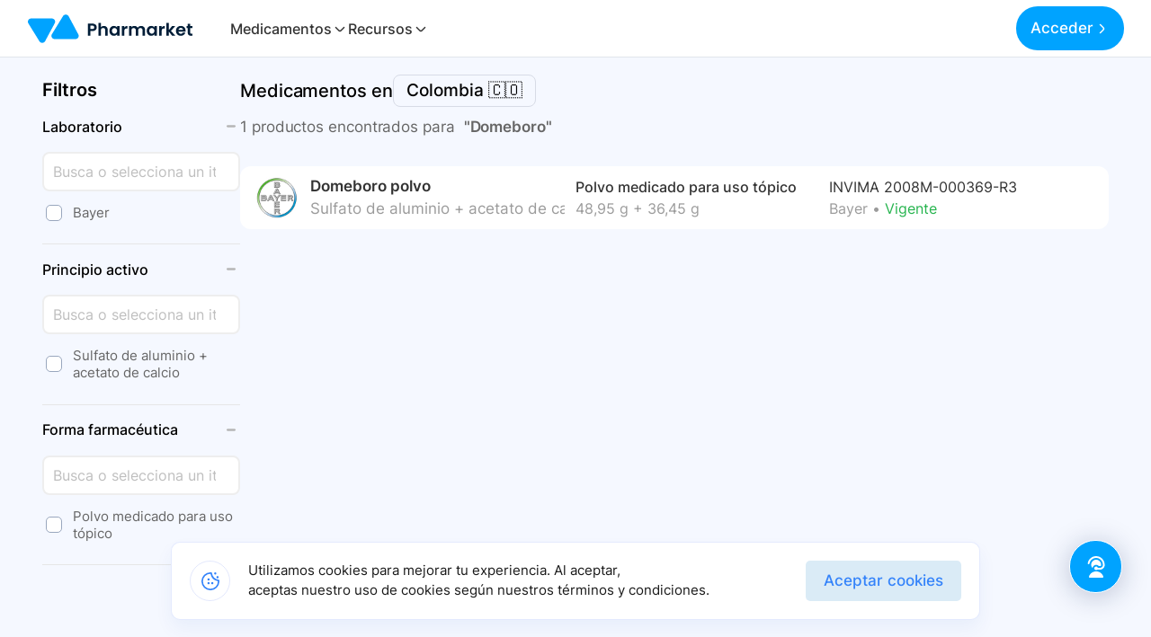

--- FILE ---
content_type: text/html; charset=utf-8
request_url: https://www.pharmarket.co/results?text=Hsqifsvs
body_size: 8533
content:
<!DOCTYPE html><html id="html" lang="es"><head><meta name="viewport" content="width=device-width, initial-scale=1"/><link rel="icon" href="/favicon.ico" sizes="any"/><title>Domeboro - Medicamentos en Colombia | Pharmarket</title><meta name="description" content="Encuentra 1 productos de Domeboro en Colombia. Busca por nombre, principio activo, forma farmacéutica y más en Pharmarket."/><meta name="og:image" content="https://pharmarkets3.s3.amazonaws.com/Group+2644.png"/><meta property="og:image:secure_url" content="https://pharmarkets3.s3.amazonaws.com/Group+2644.png"/><meta charSet="utf-8"/><meta name="mobile-web-app-title" content="Pharmarket"/><meta name="mobile-web-app-capable" content="yes"/><meta name="mobile-web-app-status-bar-style" content="content"/><meta name="google-signin-scope" content="profile email"/><meta name="theme-color" content="#1976d2"/><meta name="og:title" content="Domeboro - Medicamentos en Colombia | Pharmarket"/><meta name="og:description" content="Encuentra 1 productos de Domeboro en Colombia. Busca por nombre, principio activo, forma farmacéutica y más en Pharmarket."/><link rel="preload" href="/_next/static/media/logo.a739aa8f.svg" as="image" fetchpriority="high"/><meta name="next-head-count" content="15"/><noscript><img alt="fb pixel" loading="lazy" width="1" height="1" decoding="async" data-nimg="1" class="d-none" style="color:transparent" srcSet="/_next/image?url=https%3A%2F%2Fwww.facebook.com%2Ftr%3Fid%3D216876030165744%26ev%3DPageView%26noscript%3D1&amp;w=16&amp;q=75 1x" src="/_next/image?url=https%3A%2F%2Fwww.facebook.com%2Ftr%3Fid%3D216876030165744%26ev%3DPageView%26noscript%3D1&amp;w=16&amp;q=75"/></noscript><noscript><img alt="lkn pixel" loading="lazy" width="1" height="1" decoding="async" data-nimg="1" class="d-none" style="color:transparent" srcSet="/_next/image?url=https%3A%2F%2Fpx.ads.linkedin.com%2Fcollect%2F%3Fpid%3D3908274%26fmt%3Dgif&amp;w=16&amp;q=75 1x" src="/_next/image?url=https%3A%2F%2Fpx.ads.linkedin.com%2Fcollect%2F%3Fpid%3D3908274%26fmt%3Dgif&amp;w=16&amp;q=75"/></noscript><link data-next-font="size-adjust" rel="preconnect" href="/" crossorigin="anonymous"/><link rel="preload" href="/_next/static/css/270393feeb119861.css" as="style"/><link rel="stylesheet" href="/_next/static/css/270393feeb119861.css" data-n-g=""/><link rel="preload" href="/_next/static/css/d4ed184dc8dd6544.css" as="style"/><link rel="stylesheet" href="/_next/static/css/d4ed184dc8dd6544.css" data-n-p=""/><link rel="preload" href="/_next/static/css/c4e2fab3d5089bed.css" as="style"/><link rel="stylesheet" href="/_next/static/css/c4e2fab3d5089bed.css" data-n-p=""/><link rel="preload" href="/_next/static/css/917c3241108e04e0.css" as="style"/><link rel="stylesheet" href="/_next/static/css/917c3241108e04e0.css" data-n-p=""/><noscript data-n-css=""></noscript><script defer="" nomodule="" src="/_next/static/chunks/polyfills-78c92fac7aa8fdd8.js"></script><script src="/_next/static/chunks/webpack-38ce2623c8b12f83.js" defer=""></script><script src="/_next/static/chunks/framework-4a87f64fb15f152b.js" defer=""></script><script src="/_next/static/chunks/main-cbf3eb7d9ed08345.js" defer=""></script><script src="/_next/static/chunks/pages/_app-581841f2f0ce919f.js" defer=""></script><script src="/_next/static/chunks/2852872c-41287f62f13630e8.js" defer=""></script><script src="/_next/static/chunks/75fc9c18-8b474f5ca2fded6e.js" defer=""></script><script src="/_next/static/chunks/1596-326222a8dab3b7b6.js" defer=""></script><script src="/_next/static/chunks/4337-0b5a56c76f8d3c05.js" defer=""></script><script src="/_next/static/chunks/539-6502b09c2d20b1c2.js" defer=""></script><script src="/_next/static/chunks/3648-211b7c8f6744b0c9.js" defer=""></script><script src="/_next/static/chunks/824-84184d61b71728eb.js" defer=""></script><script src="/_next/static/chunks/6772-5d9316a19b65e6f3.js" defer=""></script><script src="/_next/static/chunks/3971-ffb4ea6f1ba9fcf5.js" defer=""></script><script src="/_next/static/chunks/pages/results-2f37c7a842237689.js" defer=""></script><script src="/_next/static/9deVatBzpPrGmkFAJBXDX/_buildManifest.js" defer=""></script><script src="/_next/static/9deVatBzpPrGmkFAJBXDX/_ssgManifest.js" defer=""></script></head><body><div id="__next"><div class="ContactCenter_container__ASMvT "><div class="ContactCenter_content__NMOzg ContactCenter_hide__lTDn3"><div class="ContactCenter_close__3xNDu">Cerrar</div><div class="ContactCenter_contentHeader__pkqTf"><div class="ContactCenter_imageBrand__S2sWo"><img alt="brand" loading="lazy" width="100" height="100" decoding="async" data-nimg="1" style="color:transparent;height:30px;width:46.99px;top:0;position:absolute" src="/_next/static/media/logo_base.04d94d38.svg"/></div><div class="ContactCenter_imagesAsesors__GITfA"><div class="ContactCenter_imageAsesor__hXSH9"><img src="/images/contact-center/asesor_1.webp" alt="asesor"/></div><div class="ContactCenter_imageAsesor__hXSH9"><img src="/images/contact-center/asesor_2.webp" alt="asesor"/></div><div class="ContactCenter_imageAsesor__hXSH9"><img src="/images/contact-center/asesor_3.webp" alt="asesor"/></div></div></div><div class="ContactCenter_contentText__Qgp8m"><h4>¡Hola!👋</h4><h4>¿Cómo podemos ayudarte?</h4></div><div class="ContactCenter_contentItems__yAQ20"><div class="ContactCenter_contentItem__KKRmk"><img src="/images/contact-center/whatsapp.svg" alt="whatsapp"/><div class="ContactCenter_itemInfo__BXdAp"><div><h4>Hablemos en Whatsapp</h4></div><div><p>+57 315 31 06 663</p></div></div><img src="/images/contact-center/arrow-right.svg" alt="arrow-right"/></div><a href="tel:+576042041511"><div class="ContactCenter_contentItem__KKRmk"><img src="/images/contact-center/headset.svg" alt="headset-call"/><div class="ContactCenter_itemInfo__BXdAp"><div><h4>Llamar ahora</h4></div><div><p>+57 604 2041511</p></div></div><img src="/images/contact-center/arrow-right.svg" alt="arrow-right"/></div></a><div class="ContactCenter_contentItem__KKRmk"><img src="/images/contact-center/smile.svg" alt="smile"/><div class="ContactCenter_itemInfo__BXdAp"><div><h4>¿Cómo calificarías tu experiencia?</h4></div><div><p>Enviar sugerencia</p></div></div><img src="/images/contact-center/arrow-right.svg" alt="arrow-right"/></div><div class="ContactCenter_contentItem__KKRmk"><img src="/images/contact-center/copy-alt.svg" alt="copy-alt"/><div class="ContactCenter_itemInfo__BXdAp"><div><h4>Copiar número de teléfono</h4></div><div><p>315 31 06 663</p></div></div><img src="/images/contact-center/arrow-right.svg" alt="arrow-right"/></div></div></div><div class="ContactCenter_toggle__BS7GB"><img src="/images/contact-center/headset_cta.svg" alt="asesor"/></div><elevenlabs-convai agent-id="1kFPPqRx0lsj1NvCkf5e"></elevenlabs-convai></div><style>
      #nprogress {
        pointer-events: none;
      }
      #nprogress .bar {
        background: #008cff;
        position: fixed;
        z-index: 9999;
        top: 0;
        left: 0;
        width: 100%;
        height: 3px;
      }
      #nprogress .peg {
        display: block;
        position: absolute;
        right: 0px;
        width: 100px;
        height: 100%;
        box-shadow: 0 0 10px #008cff, 0 0 5px #008cff;
        opacity: 1;
        -webkit-transform: rotate(3deg) translate(0px, -4px);
        -ms-transform: rotate(3deg) translate(0px, -4px);
        transform: rotate(3deg) translate(0px, -4px);
      }
      #nprogress .spinner {
        display: block;
        position: fixed;
        z-index: 1031;
        top: 15px;
        right: 15px;
      }
      #nprogress .spinner-icon {
        width: 18px;
        height: 18px;
        box-sizing: border-box;
        border: solid 2px transparent;
        border-top-color: #008cff;
        border-left-color: #008cff;
        border-radius: 50%;
        -webkit-animation: nprogresss-spinner 400ms linear infinite;
        animation: nprogress-spinner 400ms linear infinite;
      }
      .nprogress-custom-parent {
        overflow: hidden;
        position: relative;
      }
      .nprogress-custom-parent #nprogress .spinner,
      .nprogress-custom-parent #nprogress .bar {
        position: absolute;
      }
      @-webkit-keyframes nprogress-spinner {
        0% {
          -webkit-transform: rotate(0deg);
        }
        100% {
          -webkit-transform: rotate(360deg);
        }
      }
      @keyframes nprogress-spinner {
        0% {
          transform: rotate(0deg);
        }
        100% {
          transform: rotate(360deg);
        }
      }
    </style><div id="oneTap" style="position:fixed;top:16px;right:16px;z-index:1090"></div><nav id="navbar" class="navbar_navbar__DLtmj inHome  navbar px-0 navbar-expand-lg"><div class="px-0 navbar_navbar_container__pYYXr"><div class="d-flex align-items-center"><button role="button" type="button" class="navbar_menuBurguerMobile__xhavc false"></button><a class="navbar_navbarBrand__rY_Qj navbar-brand" href="/"><img alt="Logo" fetchpriority="high" loading="eager" width="100" height="100" decoding="async" data-nimg="1" class="navbar_brandImg__uWOWq" style="color:transparent;top:0" src="/_next/static/media/logo.a739aa8f.svg"/><img class="navbar_brandImgMobile__YZxxj" src="/_next/static/media/logo_base.04d94d38.svg" loading="eager" alt="Logo" style="height:30px;width:46.99px;top:0"/></a><div class="navbar_navLink__kD94l"><nav class="nav-left"><ul class="navbar_ul__8JV1v"><li>Medicamentos<svg xmlns="http://www.w3.org/2000/svg" id="Outline" viewBox="0 0 24 24" width="512" height="512"><path d="M15.4,9.88,10.81,5.29a1,1,0,0,0-1.41,0,1,1,0,0,0,0,1.42L14,11.29a1,1,0,0,1,0,1.42L9.4,17.29a1,1,0,0,0,1.41,1.42l4.59-4.59A3,3,0,0,0,15.4,9.88Z"></path></svg></li><li>Recursos<svg xmlns="http://www.w3.org/2000/svg" id="Outline" viewBox="0 0 24 24" width="512" height="512"><path d="M15.4,9.88,10.81,5.29a1,1,0,0,0-1.41,0,1,1,0,0,0,0,1.42L14,11.29a1,1,0,0,1,0,1.42L9.4,17.29a1,1,0,0,0,1.41,1.42l4.59-4.59A3,3,0,0,0,15.4,9.88Z"></path></svg></li></ul></nav></div></div><button class="toggler"><svg xmlns="http://www.w3.org/2000/svg" xmlns:xlink="http://www.w3.org/1999/xlink" version="1.1" id="Capa_1" x="0px" y="0px" viewBox="0 0 490.667 490.667" style="enable-background:0 0 490.667 490.667" xml:space="preserve" width="512" height="512"><g><path d="M469.333,224h-448C9.551,224,0,233.551,0,245.333c0,11.782,9.551,21.333,21.333,21.333h448   c11.782,0,21.333-9.551,21.333-21.333C490.667,233.551,481.115,224,469.333,224z"></path><path d="M21.333,117.333h448c11.782,0,21.333-9.551,21.333-21.333s-9.551-21.333-21.333-21.333h-448C9.551,74.667,0,84.218,0,96   S9.551,117.333,21.333,117.333z"></path><path d="M469.333,373.333h-448C9.551,373.333,0,382.885,0,394.667C0,406.449,9.551,416,21.333,416h448   c11.782,0,21.333-9.551,21.333-21.333C490.667,382.885,481.115,373.333,469.333,373.333z"></path></g></svg></button><div class="shrinked"></div><div class="callToActionGroup"><div class="loadingDots" style="margin-left:16px"><div class="loading-spinner loading-spinner-primary loading-spinner-md"><div class="loading-dot loading-first-dot"></div><div class="loading-dot loading-second-dot"></div><div class="loading-dot loading-third-dot"></div></div></div></div><div class="backdrop-context "></div></div></nav><div class="blur "></div><div class="menu "><div class="close"></div><div class="nav-sm-content"><div class="nav-sm-header"><a class="nav-sm-brand"><img alt="Logo" loading="lazy" width="100" height="100" decoding="async" data-nimg="1" style="color:transparent" src="/_next/static/media/logo_base.04d94d38.svg"/></a><div class="nav-sm-equis"><img alt="Logo" loading="lazy" width="100" height="100" decoding="async" data-nimg="1" style="color:transparent" src="/_next/static/media/angle-up.78d98d39.svg"/></div></div><div class="nav-sm-body"><li class="nav-sm-item"><a rel="noreferrer" href="https://app.pharmarket.co/auth/signUp?from=btn_want_to_be_supplier" target="_blank">¿ Como ser proveedor ?</a></li><hr/><span>Contacto</span><div class="content-icons"><div class="nav-icon"><a rel="noreferrer" href="https://wa.me/573153106663?text=Hola!,%20Estoy%20en%20conocer%20m%C3%A1s%20de%20Pharmarket" target="_blank"><div class="icon-wrapper"><img alt="ph-img" loading="lazy" width="28" height="28" decoding="async" data-nimg="1" style="color:transparent" src="/_next/static/media/whatsapp.a3a45f8f.svg"/></div></a></div><div class="nav-icon"><a rel="noreferrer" href="https://m.me/pharmarketco" target="_blank"><div class="icon-wrapper"><img alt="ph-img" loading="lazy" width="26" height="26" decoding="async" data-nimg="1" style="color:transparent" src="/_next/static/media/messenger.f10f9d72.svg"/></div></a></div><div class="nav-icon"><a rel="noreferrer" href="/cdn-cgi/l/email-protection#ddb5b2b1bc9dadb5bcafb0bcafb6b8a9f3beb2" target="_blank"><div class="icon-wrapper"><img alt="ph-img" loading="lazy" width="24" height="24" decoding="async" data-nimg="1" style="color:transparent" src="/_next/static/media/email.d8b9bdde.svg"/></div></a></div></div></div></div><div class="nav-call-to"></div></div><div class="signInAndUp_modalCustom__hA_t_ signInAndUp_hidden__AYM2j"><div class="signInAndUp_mainModal__UL28m signInAndUp_hidden__AYM2j"><div class="signInAndUp_mainModalBody__5eS3Y"></div></div></div><main id="main" class="
        wrapper-background-results 
       
        false
        false
        false
      "><div class="container  results_results__YAW2C"><div id="filterExplorerMobile"><div class="selected-filters-mobile"><div class="option-filter"><button variant="primary" class="button-more-filter">Filtros</button><div class="count-filters">0</div><div class="more-filters"><svg xmlns="http://www.w3.org/2000/svg" width="16" height="16" viewBox="0 0 16 16" fill="none"><path d="M12.4733 5.47332C12.4113 5.41084 12.3376 5.36124 12.2563 5.32739C12.1751 5.29355 12.088 5.27612 12 5.27612C11.912 5.27612 11.8248 5.29355 11.7436 5.32739C11.6623 5.36124 11.5886 5.41084 11.5266 5.47332L8.47329 8.52666C8.41132 8.58914 8.33758 8.63874 8.25634 8.67258C8.1751 8.70643 8.08797 8.72385 7.99996 8.72385C7.91195 8.72385 7.82481 8.70643 7.74357 8.67258C7.66233 8.63874 7.5886 8.58914 7.52663 8.52666L4.47329 5.47332C4.41132 5.41084 4.33758 5.36124 4.25634 5.32739C4.1751 5.29355 4.08797 5.27612 3.99996 5.27612C3.91195 5.27612 3.82481 5.29355 3.74357 5.32739C3.66233 5.36124 3.5886 5.41084 3.52663 5.47332C3.40246 5.59823 3.33276 5.7672 3.33276 5.94332C3.33276 6.11945 3.40246 6.28841 3.52663 6.41332L6.58663 9.47332C6.96163 9.84786 7.46996 10.0582 7.99996 10.0582C8.52996 10.0582 9.03829 9.84786 9.41329 9.47332L12.4733 6.41332C12.5975 6.28841 12.6672 6.11945 12.6672 5.94332C12.6672 5.7672 12.5975 5.59823 12.4733 5.47332Z" fill="#666666"></path></svg></div></div><div class="divider-elements"></div><div class="filters"><div class="active-filters"></div></div></div></div><div class="results_rigth__yrSwI"><div class="results_contentOptionsFilters__sbVQV"><div class="results_resultsCountry__w3EEm"><div class="results_containerSelect__bOMTg"><span class="results_titleCountry__WcRQP">Medicamentos en</span><div class="results_dropdown__WmzsO"><div class="results_dropdownItems__VzuNK"><button class="results_selectCountryButton__pxZZB" type="button">Colombia 🇨🇴</button></div><div class="false results_dropdownContent___5l7r"><div class="results_header__nzoKi"><span class="results_titleHeader__Z8ant">Buscar en:</span><button type="button" class="results_closeDropdown__mE88j">Cerrar</button></div><div class="results_dropdownItemCountrySelected__SPirD"><div class="results_imgCountrySelected__UPruj"><img class="results_imageCountry__h0L7h" src="./icons/countrys/colombia.png" alt=""/></div><div class="results_detailCountrySelected__UnU_f"><div class="results_countryName__segpu"><span>Colombia</span></div><div class="results_countMedicaments__Fum_R"><span>40326 Medicamentos encontrados</span></div><div class="results_lastUpdated__1IC_3"><span>Ultima actualización 25 de oct 2023</span></div></div></div><div class="results_dropdownItemsCountrysDisabled__1Heb5"><div class="results_countrys__7C5H2"><div class="results_imgCountrySelected__UPruj"><img class="results_imageCountry__h0L7h" src="./icons/countrys/brasil.png" alt=""/></div><div class="results_detailCountrySelected__UnU_f"><div class="results_countryName__segpu"><span>Brasil</span></div><div class="results_countMedicaments__Fum_R"><span>Disponible muy pronto ✨</span></div></div></div><div class="results_countrys__7C5H2"><div class="results_imgCountrySelected__UPruj"><img class="results_imageCountry__h0L7h" src="./icons/countrys/panama.png" alt=""/></div><div class="results_detailCountrySelected__UnU_f"><div class="results_countryName__segpu"><span>Panama</span></div><div class="results_countMedicaments__Fum_R"><span>Disponible muy pronto ✨</span></div></div></div></div></div></div><button variant="primary" class="results_buttonMoreCountry__GqGIp">Colombia<svg xmlns="http://www.w3.org/2000/svg" width="10" height="6" viewBox="0 0 10 6" fill="none"><path d="M9.80618 0.806147C9.7442 0.743661 9.67047 0.694065 9.58923 0.660219C9.50799 0.626373 9.42085 0.608948 9.33284 0.608948C9.24484 0.608948 9.1577 0.626373 9.07646 0.660219C8.99522 0.694065 8.92149 0.743661 8.85951 0.806147L5.80618 3.85948C5.7442 3.92197 5.67047 3.97156 5.58923 4.00541C5.50799 4.03925 5.42085 4.05668 5.33284 4.05668C5.24484 4.05668 5.1577 4.03925 5.07646 4.00541C4.99522 3.97156 4.92149 3.92197 4.85951 3.85948L1.80618 0.806147C1.7442 0.743661 1.67047 0.694065 1.58923 0.660219C1.50799 0.626373 1.42085 0.608948 1.33284 0.608948C1.24484 0.608948 1.1577 0.626373 1.07646 0.660219C0.99522 0.694065 0.921486 0.743661 0.859511 0.806147C0.735344 0.931055 0.665649 1.10002 0.665649 1.27615C0.665649 1.45227 0.735344 1.62124 0.859511 1.74615L3.91951 4.80615C4.29451 5.18068 4.80284 5.39105 5.33284 5.39105C5.86285 5.39105 6.37118 5.18068 6.74618 4.80615L9.80618 1.74615C9.93034 1.62124 10 1.45227 10 1.27615C10 1.10002 9.93034 0.931055 9.80618 0.806147Z" fill="#666666"></path></svg></button></div></div><div></div><div class="results_resultsCount__F8qyc"><div class=""><span class="results_countTitle__vqBR2">1<!-- --> productos encontrados para  </span><span class="results_currentResult__VI8XP">&quot;<!-- -->Domeboro<!-- -->&quot;</span></div></div><div class="results_selectedFilters__TDDdL"></div></div><div class="col-12 "><div class="results_products__KGu2Y"><div class="results_inf__cWSvQ"><div class="results_photo__8J8OU"><img src="https://pharmarkets3.s3.amazonaws.com/1662244005813-Bayer.jpeg" width="50px" height="50px" alt="product" loading="lazy"/></div><div class="results_title__P0X_3 results_desktop__Hd_T3"><span class="results_infTitleP__VnPlX">Domeboro polvo</span><span class="results_infTitleS___yFT_">Sulfato de aluminio + acetato de calcio</span></div><div class="results_description__TroiZ results_desktop__Hd_T3"><span class="results_infTitleP__VnPlX">Polvo medicado para uso tópico</span><span class="results_qualityMobile__qaoiA  results_infoTitleS__6c0k0">48,95 g + 36,45 g</span></div><div class="results_infoProductMobile__nI4my"><div class="results_title__P0X_3 text-truncate"><span class="results_infTitleP__VnPlX text-truncate">Domeboro polvo</span><span class="results_infTitleS___yFT_ text-truncate">Sulfato de aluminio + acetato de calcio<!-- --> •<!-- --> <!-- -->48,95 g + 36,45 g</span></div><div class="results_description__TroiZ text-truncate"><span class="results_infTitleP__VnPlX text-truncate">Polvo medicado para uso tópico</span><span class="results_qualityMobile__qaoiA">48,95 g + 36,45 g</span></div></div><div class="results_registerSanitario__EnM7n text-truncate"><div class="results_context__raA_d text-truncate"><span class="results_infTitleLaboratoryM__aIw81">Bayer • </span><span class="results_infTitleP__VnPlX text-truncate">INVIMA 2008M-000369-R3</span></div><div class="results_itemVigente__hmJwe"><span class="results_labItem__WenrY">Bayer • </span><a class="results_badgeType__yGnR2 results_active__GXu2n"><span>Vigente</span></a></div></div></div></div></div></div></div></main><footer class="footer_mainFooter__DdYif"><div class="container-xl"><div class="row"><div class="col-md-4 col-12"><h5>Pharmarket AI SAS</h5><ul><li><strong>NIT:</strong><small> 901602385</small></li><li><strong>Dirección:</strong><small><a rel="noreferrer" target="_blank" href="https://www.google.com/maps/search/?api=1&amp;query=CALLE+7+SUR+42+70+OFICINA+307+EDIFICIO+FORUM,+Medellin+-+Antioquia,+COL">  CR 50 C 10 S 120 BG 111,  MALL INDUSTRIAL LA AGUACATALA, Medellin - Antioquia, COL</a></small></li><li><a rel="noreferrer" target="_blank" href="/cdn-cgi/l/email-protection#1971767578596971786b74786b727c6d377a76"><small> <span class="__cf_email__" data-cfemail="eb8384878aab9b838a99868a99808e9fc58884">[email&#160;protected]</span> </small></a></li><li><a rel="noreferrer" target="_blank" href="https://www.facebook.com/pharmarketco"><small>Facebook</small></a></li><li></li><li><a rel="noreferrer" target="_blank" style="display:flex" href="tel:+57 604 2041511"><div class="me-2"><i class="fi fi-sr-phone-flip" style="line-height:1.7;opacity:0.8;color:#0a58ca96;font-size:14px"></i></div><small>+57 604 2041511</small></a></li></ul></div><div class="col-md-4 col-12"><h5>TRANSPARENCIA</h5><ul><li><a id="terminos-y-condiciones" href="https://www.pharmarket.co/legal/terminos-y-condiciones"><div class="my-1"><small>Términos y Condiciones</small></div></a></li><li><a id="politicas-y-privacidad" href="https://www.pharmarket.co/legal/politicas-y-privacidad"><div class="my-1"><small>Política de Privacidad</small></div></a></li><li><a rel="noreferrer" id="politicas-de-tratamiento-de-datos-personales" target="_blank" href="https://pharmarkets3.s3.amazonaws.com/legal/POLI%CC%81TICAS+DE+TRATAMIENTO+DE+DATOS+PERSONALES.pdf"><div class="my-1"><small>Políticas de Tratamiento de Datos Personales</small></div></a></li><li><a rel="noreferrer" target="_blank" href="/cdn-cgi/l/email-protection#d6beb9bab796a6beb7a4bbb7a4bdb3a2f8b5b9"><small>Recepción de <strong>PQRS Aquí</strong></small></a></li><li><a href="/reporte-eventos-adversos"><small>Reporte de Eventos Adversos</small></a></li><li><a rel="noreferrer" target="_blank" href="https://www.sic.gov.co/"><small><strong>Supervisado por:</strong> https://www.sic.gov.co/</small></a><br/><img class="sic_img" src="/images/regulatory/sic.webp" alt="sic" loading="lazy"/></li></ul></div><div class="col-md-4 col-12"><h5>TE PUEDE INTERESAR</h5><ul><li></li><li class="mt-3"><a href="/blog"><small>Blog</small></a></li><li></li><li class="mt-4"><a rel="noreferrer" target="_blank" href="https://www.sic.gov.co/"><small><strong>Vigilado por:</strong> https://www.dssa.gov.co/</small></a><br/><img class="dssa_img" src="/images/regulatory/dssa.webp" alt="dssa" loading="lazy"/></li></ul></div></div></div><div class="w-100 footer_copyright__jWBfl"><div class="container-xl footer_box__mKYfI"><div class="footer_imageWrapper__7uphz"><img alt="ph-img" loading="lazy" width="200" height="100" decoding="async" data-nimg="1" style="color:transparent" src="/_next/static/media/logo.a739aa8f.svg"/></div><div class="footer_separator__vIEkt"></div><div class="footer_boosters__6kiEp"><span>Gracias a nuestros impulsadores, podemos presentarte la solución tecnológica<br/>más avanzada para resolver los desafíos farmacéuticos de la actualidad.</span><div class="footer_boosterImgs__ZMAJ7"><img src="/images/boosters/appsco.webp" alt="appsco" loading="lazy"/><img src="/images/boosters/impacthub.webp" alt="impacthub" loading="lazy"/><img src="/images/boosters/innpulsa_logo.webp" alt="innpulsa" loading="lazy"/><img src="/images/boosters/lafiya.webp" alt="lafiya" loading="lazy"/><img src="/images/boosters/ruta_n_logo.webp" alt="ruta_n" loading="lazy"/><img src="/images/boosters/suricata_logo.webp" alt="suricata" loading="lazy"/><img src="/images/boosters/creame_logo.webp" alt="creame" loading="lazy"/></div></div></div></div></footer><div id="_rht_toaster" style="position:fixed;z-index:9999;top:16px;left:16px;right:16px;bottom:16px;pointer-events:none"></div><div class="container container-sm container-small"><div class="cookies_cookies__Rw1By "><div class="cookies_discleimer__iy8cz"><div class="cookies_icon__T18SN"><svg xmlns="http://www.w3.org/2000/svg" id="Outline" viewBox="0 0 24 24" width="512" height="512"><circle cx="9.5" cy="9.5" r="1.5"></circle><circle cx="18.5" cy="1.5" r="1.5"></circle><circle cx="21.5" cy="6.5" r="1.5"></circle><circle cx="9.5" cy="14.5" r="1.5"></circle><circle cx="14.5" cy="14.5" r="1.5"></circle><path d="M23.943,10.854a1,1,0,0,0-.9-.9A10,10,0,0,1,14.048.958a1,1,0,0,0-.9-.9C12.769.021,12.387,0,12,0A12,12,0,1,0,24,12C24,11.613,23.979,11.231,23.943,10.854ZM12,22A10,10,0,0,1,12,2l.17,0A12.006,12.006,0,0,0,22,11.83c0,.057,0,.113,0,.17A10.011,10.011,0,0,1,12,22Z"></path></svg></div><div class="cookies_info__pcohK"><p class="cookies_legend__Lygsc">Utilizamos cookies para mejorar tu experiencia. Al aceptar, <br/>aceptas nuestro uso de cookies según nuestros términos y condiciones.</p><p class="cookies_legendMb__DZexf">Utilizamos cookies para mejorar tu experiencia según nuestros términos y condiciones.</p></div></div><div class="cookies_actions__jNawn"><button class="cookies_btn__E1vgc  cookies_btnLight__7tupg">Aceptar cookies</button></div></div></div><noscript><iframe src="https://www.googletagmanager.com/ns.html?id=GTM-WZHQS262" height="0" width="0" style="display:none;visibility:hidden"></iframe></noscript></div><script data-cfasync="false" src="/cdn-cgi/scripts/5c5dd728/cloudflare-static/email-decode.min.js"></script><script id="__NEXT_DATA__" type="application/json">{"props":{"pageProps":{"initialData":{"results":[{"_id":"66a6d7ad3718e4b8ea5421c4","slug_id":"domeboro-polvo-sulfato-de-aluminio-4895-g-acetato-de-calcio-2","lab_name":"Bayer","lab_image_url":"https://pharmarkets3.s3.amazonaws.com/1662244005813-Bayer.jpeg","name":"Domeboro polvo","ingredients":"Sulfato de aluminio + acetato de calcio","dosage_form":"Polvo medicado para uso tópico","record_entities":{"name":"INVIMA 2008M-000369-R3"},"state":"vigente","score":750,"record_name":"INVIMA 2008M-000369-R3","combination":"48,95 g + 36,45 g","combination_text_normalized":"Sulfato de aluminio + acetato de calcio"}],"filters":{"text":"Domeboro","list":[{"slug":"lab_name","name":"Laboratorio","count":1,"open":false,"sercheable":true,"disabled":false,"items":[{"_id":"Bayer","count":1,"name":"Bayer","selected":false}]},{"slug":"ingredients","name":"Principio activo","count":1,"open":false,"sercheable":true,"disabled":false,"items":[{"_id":"Sulfato de aluminio + acetato de calcio","count":1,"name":"Sulfato de aluminio + acetato de calcio","selected":false}]},{"slug":"dosage_form","name":"Forma farmacéutica","count":1,"open":false,"sercheable":true,"disabled":false,"items":[{"_id":"Polvo medicado para uso tópico","count":1,"name":"Polvo medicado para uso tópico","selected":false}]}],"selected":{"count":0,"country":"Colombia","groups":[],"items":[]}},"counters":{"all":1,"vigentes":1,"en_renov":0,"vencidos":0,"perdida_de_fuerza":0,"others":0}},"initialSearchText":"Domeboro","initialFilters":[],"initialPage":1,"initialTotalPages":1,"_sentryTraceData":"068a4cf79ea0aa5225cac97b946ee25e-073026735ae9c2b9-0","_sentryBaggage":"sentry-environment=production,sentry-public_key=8e38712c20ca27c31aa35cfc9357fe13,sentry-trace_id=068a4cf79ea0aa5225cac97b946ee25e,sentry-org_id=4508812381257728,sentry-sampled=false,sentry-sample_rand=0.7024443161046166,sentry-sample_rate=0.1"},"__N_SSP":true},"page":"/results","query":{"text":"Hsqifsvs"},"buildId":"9deVatBzpPrGmkFAJBXDX","isFallback":false,"isExperimentalCompile":false,"gssp":true,"scriptLoader":[]}</script><script defer src="https://static.cloudflareinsights.com/beacon.min.js/vcd15cbe7772f49c399c6a5babf22c1241717689176015" integrity="sha512-ZpsOmlRQV6y907TI0dKBHq9Md29nnaEIPlkf84rnaERnq6zvWvPUqr2ft8M1aS28oN72PdrCzSjY4U6VaAw1EQ==" data-cf-beacon='{"version":"2024.11.0","token":"cd10c6014767416b856e6af4032fd752","server_timing":{"name":{"cfCacheStatus":true,"cfEdge":true,"cfExtPri":true,"cfL4":true,"cfOrigin":true,"cfSpeedBrain":true},"location_startswith":null}}' crossorigin="anonymous"></script>
<script>(function(){function c(){var b=a.contentDocument||a.contentWindow.document;if(b){var d=b.createElement('script');d.innerHTML="window.__CF$cv$params={r:'9c0342485fd57619',t:'MTc2ODc5MzQ4Mw=='};var a=document.createElement('script');a.src='/cdn-cgi/challenge-platform/scripts/jsd/main.js';document.getElementsByTagName('head')[0].appendChild(a);";b.getElementsByTagName('head')[0].appendChild(d)}}if(document.body){var a=document.createElement('iframe');a.height=1;a.width=1;a.style.position='absolute';a.style.top=0;a.style.left=0;a.style.border='none';a.style.visibility='hidden';document.body.appendChild(a);if('loading'!==document.readyState)c();else if(window.addEventListener)document.addEventListener('DOMContentLoaded',c);else{var e=document.onreadystatechange||function(){};document.onreadystatechange=function(b){e(b);'loading'!==document.readyState&&(document.onreadystatechange=e,c())}}}})();</script></body></html>

--- FILE ---
content_type: text/css; charset=UTF-8
request_url: https://www.pharmarket.co/_next/static/css/c4e2fab3d5089bed.css
body_size: 25446
content:
.footer_mainFooter__DdYif{overflow:hidden;padding:40px 0 0;background-color:#fff;position:absolute;right:0;left:0}.footer_mainFooter__DdYif .footer_separator__vIEkt{width:1px;height:100px;background-color:#dadde0}@media only screen and (max-width:780px){.footer_mainFooter__DdYif .footer_separator__vIEkt{display:none}}.footer_mainFooter__DdYif .footer_copyright__jWBfl{display:flex;align-items:center;justify-content:center;margin-top:40px;padding:15px 0;gap:20px;background-color:var(--bodyColor)}@media only screen and (max-width:780px){.footer_mainFooter__DdYif .footer_copyright__jWBfl{gap:10px;padding-bottom:40px}}.footer_mainFooter__DdYif .footer_copyright__jWBfl img{line-height:0}.footer_mainFooter__DdYif .footer_copyright__jWBfl .footer_box__mKYfI{display:flex;justify-content:center;align-items:center}@media only screen and (max-width:780px){.footer_mainFooter__DdYif .footer_copyright__jWBfl .footer_box__mKYfI{flex-direction:column-reverse}}.footer_mainFooter__DdYif .footer_copyright__jWBfl .footer_boosters__6kiEp{display:flex;flex-direction:column;justify-content:flex-start;width:auto}.footer_mainFooter__DdYif .footer_copyright__jWBfl .footer_boosters__6kiEp span{font-size:11px;margin:0 0 0 35px;font-family:var(--interLight)}@media only screen and (max-width:780px){.footer_mainFooter__DdYif .footer_copyright__jWBfl .footer_boosters__6kiEp span{margin:0;text-align:center}}.footer_mainFooter__DdYif .footer_copyright__jWBfl .footer_boosters__6kiEp .footer_boosterImgs__ZMAJ7{display:grid;grid-template-columns:repeat(7,1fr);justify-items:center;align-items:center;grid-gap:.25rem;gap:.25rem}@media only screen and (max-width:780px){.footer_mainFooter__DdYif .footer_copyright__jWBfl .footer_boosters__6kiEp .footer_boosterImgs__ZMAJ7{grid-template-columns:repeat(4,minmax(0,1fr));grid-template-rows:repeat(2,minmax(0,1fr));gap:1.25rem}}.footer_mainFooter__DdYif .footer_copyright__jWBfl .footer_boosters__6kiEp .footer_boosterImgs__ZMAJ7 img{width:80px;object-fit:contain}@media only screen and (max-width:780px){.footer_mainFooter__DdYif .footer_copyright__jWBfl .footer_boosters__6kiEp .footer_boosterImgs__ZMAJ7 img{width:100%}}.footer_mainFooter__DdYif .footer_copyright__jWBfl .footer_boosters__6kiEp .footer_boosterImgs__ZMAJ7 img:nth-child(5){width:60px}.footer_mainFooter__DdYif .footer_copyright__jWBfl .footer_boosters__6kiEp .footer_boosterImgs__ZMAJ7 img:nth-child(2){width:100px}.footer_mainFooter__DdYif .footer_imageWrapper__7uphz{min-width:150px;margin-right:32px}@media only screen and (max-width:780px){.footer_mainFooter__DdYif .footer_imageWrapper__7uphz{display:grid;place-content:center;padding-top:25px}}.footer_mainFooter__DdYif.footer_copyright__jWBfl.footer_simple__bqUtR{display:flex;align-items:center;background-color:transparent;justify-content:center;padding-bottom:30px}@media only screen and (max-width:780px){.footer_mainFooter__DdYif.footer_copyright__jWBfl.footer_simple__bqUtR{display:block;text-align:center;padding-bottom:60px}}.footer_mainFooter__DdYif.footer_copyright__jWBfl.footer_simple__bqUtR .footer_imageWrapper__7uphz{min-width:0;margin:0}.footer_mainFooter__DdYif.footer_copyright__jWBfl.footer_simple__bqUtR p{font-family:var(--interRegular);font-size:17px;line-height:24px;letter-spacing:.0025em;color:#112230;text-shadow:0 2px 3px rgba(0,94,181,.1);margin:0 0 0 20px}@media only screen and (max-width:780px){.footer_mainFooter__DdYif.footer_copyright__jWBfl.footer_simple__bqUtR p{margin:10px 0 0;word-break:keep-all}}.footer_mainFooter__DdYif .footer_copyright__jWBfl span{font-size:17px;margin-left:10px;margin-bottom:5px;line-height:15px;letter-spacing:.0025em;color:#112230;text-shadow:0 2px 3px rgba(0,94,181,.1);font-family:var(--interRegular)}.footer_mainFooter__DdYif h5{margin-bottom:20px;font-size:17px;line-height:15px;font-family:var(--interMedium)}.footer_mainFooter__DdYif ul{list-style:none;margin:0;padding:0;color:#112230}.footer_mainFooter__DdYif ul li{margin-top:12px;font-size:var(--text-2xl);line-height:15px;letter-spacing:.0025em;color:#112230}.footer_mainFooter__DdYif ul li a{line-height:22px}@media only screen and (max-width:780px){.flowVerification_modalDialog__ETqJ3{min-height:100%}}.flowVerification_modalContent__QB4py{border-radius:12px;background-color:#f5f8ff;border:1px solid #fff;padding:24px;max-width:538px;margin:0 auto;overflow:hidden;top:-80px;transition:all .3s ease-out}@media only screen and (max-width:780px){.flowVerification_modalContent__QB4py{bottom:0;left:0;width:100%;position:absolute;height:-moz-fit-content;height:fit-content;top:auto;border-radius:10px 10px 0 0;padding:16px}}.flowVerification_modalBody__DPwj6{padding:0;display:grid;grid-template-columns:100% 100%;transition:all .3s ease-out;height:auto}.flowVerification_viewContainer__U4iMs{display:flex;width:200%;transition:all .3s ease-out}.flowVerification_showView__RSpfO{transform:translateX(-100%);transition:all .3s ease-out}.flowVerification_hiddenView__ufMY_{opacity:0}.flowVerification_mainBox__n_RFE{display:flex;flex-direction:column;gap:6px}.flowVerification_boxTitle__J4d_l h2{color:#7494bc}.flowVerification_boxTitle__J4d_l h2,.flowVerification_boxTitle__J4d_l h2 span{font-family:var(--interSemiBold);font-size:22px;font-style:normal;line-height:normal;letter-spacing:-.11px}.flowVerification_boxTitle__J4d_l h2 span{color:#000}.flowVerification_list__rHi0y{padding:0;list-style:none;gap:18px;display:flex;flex-direction:column;margin:0}.flowVerification_list__rHi0y .flowVerification_link__aJj5K{width:100%}.flowVerification_list__rHi0y .flowVerification_link__aJj5K .flowVerification_button__uzonX{-webkit-appearance:none;-moz-appearance:none;appearance:none;background-color:#fff;padding:14px;border-radius:10px;text-align:left;display:flex;align-items:center;gap:14px;border:1px solid #d7e1f6;width:100%;position:relative;transition:all .15s}.flowVerification_list__rHi0y .flowVerification_link__aJj5K .flowVerification_button__uzonX .flowVerification_icon__Zr_Ho i{font-size:20px;color:#666}.flowVerification_list__rHi0y .flowVerification_link__aJj5K .flowVerification_button__uzonX .flowVerification_content__QDqaB{display:flex;flex-direction:column;gap:6px}.flowVerification_list__rHi0y .flowVerification_link__aJj5K .flowVerification_button__uzonX .flowVerification_content__QDqaB h3{margin:0;color:#000;font-family:var(--interSemiBold);font-size:16px;font-style:normal;font-weight:500;line-height:normal;letter-spacing:-.08px}.flowVerification_list__rHi0y .flowVerification_link__aJj5K .flowVerification_button__uzonX .flowVerification_content__QDqaB p{margin:0;color:#666;font-family:var(--interRegular);font-size:15px;font-style:normal;line-height:normal;letter-spacing:-.075px}.flowVerification_list__rHi0y .flowVerification_link__aJj5K .flowVerification_button__uzonX .flowVerification_arrow__hlrUy{position:absolute;right:14px}.flowVerification_list__rHi0y .flowVerification_link__aJj5K .flowVerification_button__uzonX .flowVerification_arrow__hlrUy i{color:#8c8c8c;font-size:16px}.flowVerification_list__rHi0y .flowVerification_link__aJj5K .flowVerification_button__uzonX:hover{background-color:#f0f4ff;cursor:pointer;transition:all .15s}.flowVerification_list__rHi0y .flowVerification_link__aJj5K .flowVerification_button__uzonX:hover .flowVerification_icon__Zr_Ho i{color:#333}.flowVerification_list__rHi0y .flowVerification_link__aJj5K .flowVerification_button__uzonX:hover .flowVerification_content__QDqaB h3{color:#0079b8}.flowVerification_list__rHi0y .flowVerification_link__aJj5K .flowVerification_button__uzonX:hover .flowVerification_content__QDqaB p{color:#333}.flowVerification_list__rHi0y .flowVerification_link__aJj5K .flowVerification_button__uzonX:hover .flowVerification_arrow__hlrUy i{color:#0079b8}.flowVerification_form__yjgSI .flowVerification_label__lnYtZ{display:flex;align-items:center;gap:10px;background:#d5f0ff;padding:14px;border-radius:10px}.flowVerification_form__yjgSI .flowVerification_label__lnYtZ p{color:#37779b;font-family:var(--interRegular);font-size:16px;font-style:normal;line-height:normal;letter-spacing:-.08px}.flowVerification_form__yjgSI .flowVerification_label__lnYtZ i{line-height:0;color:#37779b;font-size:20px}.flowVerification_form__yjgSI .flowVerification_formGroupModal__Xs6WB{position:relative;height:48px;width:100%}.flowVerification_form__yjgSI .flowVerification_formGroupModal__Xs6WB .flowVerification_formInput__ww57U{position:absolute;top:0;left:0;width:100%;height:100%;font-size:1rem;border:1px solid #c8d2e8;border-radius:8px;padding:11px 14px;line-height:31px;color:#333;background:none;z-index:1}.flowVerification_form__yjgSI .flowVerification_formGroupModal__Xs6WB .flowVerification_formInput__ww57U::placeholder{color:hsla(0,0%,67%,.4)}.flowVerification_form__yjgSI .flowVerification_formGroupModal__Xs6WB .flowVerification_formInput__ww57U:focus+.flowVerification_formLabel__B_ygp{top:-.5rem;left:.8rem;color:var(--mainColor);font-size:.8rem;font-family:var(--interSemiBold);z-index:10}.flowVerification_form__yjgSI .flowVerification_formGroupModal__Xs6WB .flowVerification_formInput__ww57U:not(:placeholder-shown):not(:focus)+.flowVerification_formLabel__B_ygp{top:-.5rem;left:.8rem;font-size:.8rem;font-family:var(--interSemiBold);z-index:10}.flowVerification_form__yjgSI .flowVerification_formGroupModal__Xs6WB .flowVerification_formInput__ww57U:not(:placeholder-shown):not(:focus)+.flowVerification_formLabelAlt__cB47t{top:-.5rem;left:.8rem;font-size:.8rem;font-family:var(--interSemiBold);z-index:10}.flowVerification_form__yjgSI .flowVerification_formGroupModal__Xs6WB .flowVerification_formInput__ww57U:not(:placeholder-shown):not(:focus)+.flowVerification_formLabelAlt2__ua6T1{top:-.5rem;left:.8rem;font-size:.8rem;font-family:var(--interSemiBold);z-index:10}.flowVerification_form__yjgSI .flowVerification_formGroupModal__Xs6WB .flowVerification_formInput__ww57U:focus{border:1px solid var(--mainColor)}.flowVerification_form__yjgSI .flowVerification_formGroupModal__Xs6WB .flowVerification_formInput__ww57U:disabled{background-color:#e3e8f3;cursor:not-allowed;opacity:.7}.flowVerification_form__yjgSI .flowVerification_formGroupModal__Xs6WB .flowVerification_formInput__ww57U:disabled:focus{border:1px solid #c8d2e8}.flowVerification_form__yjgSI .flowVerification_formGroupModal__Xs6WB .flowVerification_formInput__ww57U:disabled:focus+.flowVerification_formLabel__B_ygp{top:-.5rem;left:.8rem;font-size:.8rem;font-family:var(--interSemiBold);z-index:10;color:#000}.flowVerification_form__yjgSI .flowVerification_formGroupModal__Xs6WB .flowVerification_formLabel__B_ygp{position:absolute;left:.8rem;top:.7rem;padding:0 .25rem;background-color:#f5f8ff;color:#333;font-family:var(--interRegular);font-size:var(--text-2xl);transition:.3s}.flowVerification_form__yjgSI .flowVerification_formGroupModal__Xs6WB .flowVerification_formLabel__B_ygp span{color:red}.flowVerification_form__yjgSI .flowVerification_formGroupModal__Xs6WB .flowVerification_formSelect__E7MG7{-webkit-appearance:none;-moz-appearance:none;appearance:none;position:absolute;top:0;left:0;width:100%;height:100%;font-size:1rem;border:1px solid #c8d2e8;border-radius:8px;padding:11px 14px;line-height:31px;color:#333;background:none;z-index:1;background-image:url('data:image/svg+xml,%3Csvg xmlns="http://www.w3.org/2000/svg" width="16" height="17" viewBox="0 0 16 17" fill="none"%3E%3Cpath d="M4.27325 6.5H11.7266C11.8584 6.50055 11.9872 6.54019 12.0965 6.6139C12.2058 6.68761 12.2908 6.79208 12.3408 6.9141C12.3907 7.03612 12.4034 7.17021 12.3771 7.29942C12.3508 7.42863 12.2869 7.54715 12.1932 7.64L8.47325 11.36C8.41127 11.4225 8.33754 11.4721 8.2563 11.5059C8.17506 11.5398 8.08792 11.5572 7.99991 11.5572C7.91191 11.5572 7.82477 11.5398 7.74353 11.5059C7.66229 11.4721 7.58856 11.4225 7.52658 11.36L3.80658 7.64C3.71297 7.54715 3.64899 7.42863 3.62273 7.29942C3.59647 7.17021 3.60912 7.03612 3.65907 6.9141C3.70902 6.79208 3.79403 6.68761 3.90335 6.6139C4.01267 6.54019 4.1414 6.50055 4.27325 6.5Z" fill="%23979797"/%3E%3C/svg%3E');background-repeat:no-repeat,repeat;background-position:right .3em top 50%,0 0;background-size:16px auto,100%}.flowVerification_form__yjgSI .flowVerification_formGroupModal__Xs6WB .flowVerification_formSelect__E7MG7::placeholder{color:hsla(0,0%,67%,.4)}.flowVerification_form__yjgSI .flowVerification_formGroupModal__Xs6WB .flowVerification_formSelect__E7MG7:focus+.flowVerification_formLabel__B_ygp{top:-.5rem;left:.8rem;color:var(--mainColor);font-size:.8rem;font-family:var(--interSemiBold);z-index:10}.flowVerification_form__yjgSI .flowVerification_formGroupModal__Xs6WB .flowVerification_formSelect__E7MG7:not(:placeholder-shown):not(:focus)+.flowVerification_formLabel__B_ygp{top:-.5rem;left:.8rem;font-size:.8rem;font-family:var(--interSemiBold);z-index:10}.flowVerification_form__yjgSI .flowVerification_formGroupModal__Xs6WB .flowVerification_formSelect__E7MG7:focus{border:1px solid var(--mainColor)}.flowVerification_form__yjgSI .flowVerification_formGroupModal__Xs6WB .flowVerification_formSelect__E7MG7:disabled{background-color:var(--bodyColor);cursor:not-allowed}.flowVerification_form__yjgSI .flowVerification_formGroupModal__Xs6WB.flowVerification_errorAlt__LgGmJ{transition:.3s}.flowVerification_form__yjgSI .flowVerification_formGroupModal__Xs6WB.flowVerification_errorAlt__LgGmJ .flowVerification_formInput__ww57U{border-color:red}.flowVerification_form__yjgSI .flowVerification_formGroupModal__Xs6WB.flowVerification_errorAlt__LgGmJ .flowVerification_formLabel__B_ygp{color:red!important}.flowVerification_form__yjgSI .flowVerification_formGroupModal__Xs6WB .flowVerification_magicPassword__cUgmi{position:absolute;top:50%;transform:translateY(-50%);right:16px;-webkit-appearance:none;-moz-appearance:none;appearance:none;z-index:1;display:flex;height:32px;padding:0 12px;justify-content:center;align-items:center;gap:12px;color:#fff;border-radius:10px;border:none;background:var(--gradient-pharma,linear-gradient(90deg,rgba(42,166,255,.9) 0,rgba(42,178,255,.9) 35.5%,rgba(4,194,255,.9) 70.5%,rgba(86,225,255,.9) 100%));box-shadow:inset 2px 2px 2px 0 rgba(43,168,255,.25)}.flowVerification_form__yjgSI .flowVerification_formGroupModal__Xs6WB .flowVerification_magicPassword__cUgmi i{line-height:0}.flowVerification_form__yjgSI .flowVerification_formGroupModal__Xs6WB .flowVerification_magicPassword__cUgmi:hover{background:linear-gradient(90deg,rgba(42,166,255,.9),rgba(42,178,255,.9) 35.5%,rgba(4,194,255,.9) 70.5%,rgba(86,225,255,.9));box-shadow:0 4px 8px rgba(0,0,0,.2);transition:box-shadow .3s ease}.flowVerification_form__yjgSI .flowVerification_formGroupModal__Xs6WB .flowVerification_magicPassword__cUgmi:hover i{color:#fff;transition:color .3s ease}.flowVerification_form__yjgSI .flowVerification_inputGroup__etwMQ{position:relative;border-radius:10px;border:none;background:transparent;height:48px;display:flex;align-items:center}.flowVerification_form__yjgSI .flowVerification_inputGroup__etwMQ:focus-within .flowVerification_selectInput__QnJPm,.flowVerification_form__yjgSI .flowVerification_inputGroup__etwMQ:hover .flowVerification_selectInput__QnJPm{border-left:1px solid var(--mainColor);border-bottom:1px solid var(--mainColor);border-top:1px solid var(--mainColor)}.flowVerification_form__yjgSI .flowVerification_inputGroup__etwMQ:focus-within .flowVerification_selectInput__QnJPm:disabled,.flowVerification_form__yjgSI .flowVerification_inputGroup__etwMQ:hover .flowVerification_selectInput__QnJPm:disabled{opacity:.9;border-color:transparent;color:#666;cursor:not-allowed}.flowVerification_form__yjgSI .flowVerification_inputGroup__etwMQ:focus-within input,.flowVerification_form__yjgSI .flowVerification_inputGroup__etwMQ:hover input{border-right:1.5px solid var(--mainColor);border-bottom:1.5px solid var(--mainColor);border-top:1.5px solid var(--mainColor)}.flowVerification_form__yjgSI .flowVerification_inputGroup__etwMQ:focus-within input:disabled,.flowVerification_form__yjgSI .flowVerification_inputGroup__etwMQ:hover input:disabled{opacity:.9;border-color:transparent;color:#666;cursor:not-allowed}.flowVerification_form__yjgSI .flowVerification_inputGroup__etwMQ:focus-within .flowVerification_divider__1fT4_,.flowVerification_form__yjgSI .flowVerification_inputGroup__etwMQ:hover .flowVerification_divider__1fT4_{background-color:var(--mainColor)}.flowVerification_form__yjgSI .flowVerification_inputGroup__etwMQ:focus-within .flowVerification_divider__1fT4_.flowVerification_rm__rLCZu,.flowVerification_form__yjgSI .flowVerification_inputGroup__etwMQ:hover .flowVerification_divider__1fT4_.flowVerification_rm__rLCZu{background-color:#c2cbdd!important}.flowVerification_form__yjgSI .flowVerification_inputGroup__etwMQ .flowVerification_selectInput__QnJPm{border-radius:10px 0 0 10px;-webkit-appearance:none;-moz-appearance:none;appearance:none;padding-left:14px;width:26%;background:transparent;height:100%;background-image:url('data:image/svg+xml,%3Csvg xmlns="http://www.w3.org/2000/svg" width="16" height="17" viewBox="0 0 16 17" fill="none"%3E%3Cpath d="M4.27325 6.5H11.7266C11.8584 6.50055 11.9872 6.54019 12.0965 6.6139C12.2058 6.68761 12.2908 6.79208 12.3408 6.9141C12.3907 7.03612 12.4034 7.17021 12.3771 7.29942C12.3508 7.42863 12.2869 7.54715 12.1932 7.64L8.47325 11.36C8.41127 11.4225 8.33754 11.4721 8.2563 11.5059C8.17506 11.5398 8.08792 11.5572 7.99991 11.5572C7.91191 11.5572 7.82477 11.5398 7.74353 11.5059C7.66229 11.4721 7.58856 11.4225 7.52658 11.36L3.80658 7.64C3.71297 7.54715 3.64899 7.42863 3.62273 7.29942C3.59647 7.17021 3.60912 7.03612 3.65907 6.9141C3.70902 6.79208 3.79403 6.68761 3.90335 6.6139C4.01267 6.54019 4.1414 6.50055 4.27325 6.5Z" fill="%23979797"/%3E%3C/svg%3E');background-repeat:no-repeat,repeat;background-position:right .3em top 50%,0 0;background-size:16px auto,100%;border:1px solid #c8d2e8;border-right-color:transparent}.flowVerification_form__yjgSI .flowVerification_inputGroup__etwMQ .flowVerification_selectInput__QnJPm.flowVerification_errorAlt__LgGmJ{border:1.5px solid red!important}.flowVerification_form__yjgSI .flowVerification_inputGroup__etwMQ .flowVerification_selectInput__QnJPm:disabled{opacity:.9;border-color:#c8d2e8!important;color:#666;cursor:not-allowed}.flowVerification_form__yjgSI .flowVerification_inputGroup__etwMQ .flowVerification_selectInputAlt__KEcT_{border-radius:10px 0 0 10px;-webkit-appearance:none;-moz-appearance:none;appearance:none;padding-left:14px;width:39%;background:transparent;height:100%;background-image:url('data:image/svg+xml,%3Csvg xmlns="http://www.w3.org/2000/svg" width="16" height="17" viewBox="0 0 16 17" fill="none"%3E%3Cpath d="M4.27325 6.5H11.7266C11.8584 6.50055 11.9872 6.54019 12.0965 6.6139C12.2058 6.68761 12.2908 6.79208 12.3408 6.9141C12.3907 7.03612 12.4034 7.17021 12.3771 7.29942C12.3508 7.42863 12.2869 7.54715 12.1932 7.64L8.47325 11.36C8.41127 11.4225 8.33754 11.4721 8.2563 11.5059C8.17506 11.5398 8.08792 11.5572 7.99991 11.5572C7.91191 11.5572 7.82477 11.5398 7.74353 11.5059C7.66229 11.4721 7.58856 11.4225 7.52658 11.36L3.80658 7.64C3.71297 7.54715 3.64899 7.42863 3.62273 7.29942C3.59647 7.17021 3.60912 7.03612 3.65907 6.9141C3.70902 6.79208 3.79403 6.68761 3.90335 6.6139C4.01267 6.54019 4.1414 6.50055 4.27325 6.5Z" fill="%23979797"/%3E%3C/svg%3E');background-repeat:no-repeat,repeat;background-position:right .3em top 50%,0 0;background-size:16px auto,100%;border:1.5px solid #c8d2e8;border-right-color:transparent}.flowVerification_form__yjgSI .flowVerification_inputGroup__etwMQ .flowVerification_selectInputAlt__KEcT_.flowVerification_errorAlt__LgGmJ{border:1.5px solid red!important}.flowVerification_form__yjgSI .flowVerification_inputGroup__etwMQ .flowVerification_selectInputAlt__KEcT_:disabled{opacity:.9;border-color:#c8d2e8!important;color:#666;cursor:not-allowed}.flowVerification_form__yjgSI .flowVerification_inputGroup__etwMQ .flowVerification_divider__1fT4_{width:1px;height:100%;background-color:#c2cbdd}.flowVerification_form__yjgSI .flowVerification_inputGroup__etwMQ .flowVerification_formInput__ww57U{border:1px solid #c8d2e9;border-left-color:transparent;outline:none;border-radius:0 10px 10px 0;padding-left:10px;width:100%;height:100%;background:transparent;z-index:1}.flowVerification_form__yjgSI .flowVerification_inputGroup__etwMQ .flowVerification_formInput__ww57U.flowVerification_errorAlt__LgGmJ{border:1.5px solid red!important;background-color:hsla(0,78%,98%,.412)}.flowVerification_form__yjgSI .flowVerification_inputGroup__etwMQ .flowVerification_formInput__ww57U:disabled{opacity:.9;color:#666;cursor:not-allowed}.flowVerification_form__yjgSI .flowVerification_inputGroup__etwMQ .flowVerification_formInput__ww57U:focus+.flowVerification_formLabel__B_ygp{top:-.5rem;left:4.3rem;color:#333;font-size:.8rem;font-family:var(--interSemiBold);z-index:10}@media only screen and (max-width:780px){.flowVerification_form__yjgSI .flowVerification_inputGroup__etwMQ .flowVerification_formInput__ww57U:focus+.flowVerification_formLabel__B_ygp{left:4.2rem}}.flowVerification_form__yjgSI .flowVerification_inputGroup__etwMQ .flowVerification_formInput__ww57U:focus+.flowVerification_formLabelAlt__cB47t{top:-.5rem;left:8.2rem;color:#333;font-size:.8rem;font-family:var(--interSemiBold);z-index:10}@media only screen and (max-width:780px){.flowVerification_form__yjgSI .flowVerification_inputGroup__etwMQ .flowVerification_formInput__ww57U:focus+.flowVerification_formLabelAlt__cB47t{left:4.2rem}}.flowVerification_form__yjgSI .flowVerification_inputGroup__etwMQ .flowVerification_formInput__ww57U:focus+.flowVerification_formLabelAlt2__ua6T1{top:-.5rem;left:6.6rem;color:#333;font-size:.8rem;font-family:var(--interSemiBold);z-index:10}@media only screen and (max-width:780px){.flowVerification_form__yjgSI .flowVerification_inputGroup__etwMQ .flowVerification_formInput__ww57U:focus+.flowVerification_formLabelAlt2__ua6T1{left:4.2rem}}.flowVerification_form__yjgSI .flowVerification_inputGroup__etwMQ .flowVerification_formInput__ww57U:not(:placeholder-shown):not(:focus)+.flowVerification_formLabel__B_ygp{top:-.5rem;left:6.2rem;font-size:.8rem;font-family:var(--interSemiBold);z-index:10}@media only screen and (max-width:780px){.flowVerification_form__yjgSI .flowVerification_inputGroup__etwMQ .flowVerification_formInput__ww57U:not(:placeholder-shown):not(:focus)+.flowVerification_formLabel__B_ygp{left:4.2rem}}.flowVerification_form__yjgSI .flowVerification_inputGroup__etwMQ .flowVerification_formLabel__B_ygp{position:absolute;left:4.3rem;top:.7rem;padding:0 .25rem;background-color:#f5f8ff;color:#333;font-family:var(--interRegular);font-size:var(--text-2xl);transition:.3s}.flowVerification_form__yjgSI .flowVerification_inputGroup__etwMQ .flowVerification_formLabel__B_ygp span{color:red}.flowVerification_form__yjgSI .flowVerification_inputGroup__etwMQ .flowVerification_formLabelAlt__cB47t{position:absolute;left:8.2rem;top:.7rem;padding:0 .25rem;background-color:#f5f8ff;color:#333;font-family:var(--interRegular);font-size:var(--text-2xl);transition:.3s}.flowVerification_form__yjgSI .flowVerification_inputGroup__etwMQ .flowVerification_formLabelAlt__cB47t span{color:red}.flowVerification_form__yjgSI .flowVerification_inputGroup__etwMQ .flowVerification_formLabelAlt2__ua6T1{position:absolute;left:6.6rem;top:.7rem;padding:0 .25rem;background-color:#f5f8ff;color:#333;font-family:var(--interRegular);font-size:var(--text-2xl);transition:.3s}.flowVerification_form__yjgSI .flowVerification_inputGroup__etwMQ .flowVerification_formLabelAlt2__ua6T1 span{color:red}.flowVerification_form__yjgSI .flowVerification_tc___DlMC{color:#666;font-family:var(--interRegular);font-size:13px;font-style:normal;line-height:18px;letter-spacing:-.065px;margin-top:18px;margin-bottom:18px}.flowVerification_form__yjgSI .flowVerification_tc___DlMC a{color:#00a3ff!important;font-family:var(--interSemiBold);font-size:13px;font-style:normal;line-height:18px;letter-spacing:-.065px}.flowVerification_form__yjgSI .flowVerification_tc___DlMC a:hover{text-decoration:underline!important}.flowVerification_form__yjgSI .flowVerification_dividerContainer__lskx8{display:grid;place-content:center;padding:11px 0 29px}.flowVerification_form__yjgSI .flowVerification_dividerContainer__lskx8 .flowVerification_divider__1fT4_{width:49px;height:1px;background-color:#c8d2e8}.flowVerification_mainBox__n_RFE,.flowVerification_secondBox__p2hxq{width:50%;box-sizing:border-box;height:-moz-fit-content;height:fit-content}.flowVerification_tooltip__3MrJa{position:absolute;background-color:#333;color:#fff;padding:8px 12px;border-radius:4px;font-size:14px;font-family:var(--interRegular);z-index:9090;box-shadow:0 2px 4px rgba(0,0,0,.2);transition:opacity .3s ease;opacity:1;pointer-events:none;max-width:300px;transition:all .3s ease}.flowVerification_tooltip__3MrJa:after{content:"";position:absolute;bottom:100%;left:50%;margin-left:-5px;border:5px solid transparent;border-bottom-color:#333}.flowVerification_label__lnYtZ:hover .flowVerification_tooltip__3MrJa{opacity:1;pointer-events:auto;transition:all .3s ease}.flowVerification_buttonClose__R8yzn{position:absolute;top:0;right:0;background:none;border:none;cursor:pointer;outline:none;border-radius:50%;padding:18px;z-index:1}.flowVerification_buttonClose__R8yzn i{font-size:16px;color:#666;line-height:0;position:absolute;top:50%;right:50%;transform:translate(50%,-50%)}.flowVerification_buttonClose__R8yzn:hover{background-color:rgba(0,0,0,.1)}.flowVerification_buttonClose__R8yzn:hover i{color:#333}@media only screen and (max-width:780px){.flowVerification_buttonClose__R8yzn{top:-8px;right:-8px}}.flowVerification_boxButtons__q1VVL{display:flex;align-items:center;justify-content:space-between;width:100%}@media only screen and (max-width:780px){.flowVerification_boxButtons__q1VVL{flex-direction:column-reverse;gap:14px}}.flowVerification_btnSubmit___905c{display:flex;justify-content:center;align-items:center;border-radius:10px;background:#00a3ff;padding:14px 24px;border:none;outline:none;width:-moz-fit-content;width:fit-content;font-family:var(--interSemiBold);color:#fff;font-size:var(--text-2xl);font-style:normal;line-height:normal;letter-spacing:-.08px;transition:all .15s}.flowVerification_btnSubmit___905c:focus{background:#0079b8!important}.flowVerification_btnSubmit___905c:hover{background:#0079b8;transition:all .15s}.flowVerification_btnSubmit___905c:disabled{color:#f3f3f3;background-color:#c2cbdd;cursor:not-allowed}@media only screen and (max-width:780px){.flowVerification_btnSubmit___905c{width:100%;justify-content:center}}.flowVerification_btnLogin__i2zFh{border:1px solid #00a3ff;color:#00a3ff;padding:14px;width:100%;background-color:transparent;border-radius:10px;transition:all .15s;font-family:var(--interMedium)}.flowVerification_btnLogin__i2zFh:hover{background-color:#00a3ff;color:#fff;transition:all .15s}.flowVerification_btnLogin__i2zFh:focus{outline:none;box-shadow:0 0 0 3px rgba(0,163,255,.5)}.flowVerification_btnLogin__i2zFh:disabled{border-color:#c2cbdd;color:#c2cbdd;cursor:not-allowed}.flowVerification_btnBack__aVCFi{display:flex;justify-content:center;align-items:center;border-radius:10px;background:#f5f8ff;padding:14px 24px;border:1px solid #939393;outline:none;width:-moz-fit-content;width:fit-content;font-family:var(--interSemiBold);color:#939393;font-size:17px;font-style:normal;line-height:normal;letter-spacing:-.08px;transition:all .15s}.flowVerification_btnBack__aVCFi:hover{background:#e0e7ff;color:#0079b8;border-color:#0079b8;transition:all .15s}@media only screen and (max-width:780px){.flowVerification_btnBack__aVCFi{width:100%;justify-content:center}}.flowVerification_form__yjgSI{display:flex;flex-direction:column;gap:28px}.flowVerification_title__30H1m{position:relative;display:flex;flex-direction:column;align-items:flex-start;gap:16px}.flowVerification_title__30H1m .flowVerification_mainTitle__WAzj5{font-size:18px;font-family:var(--interSemiBold);color:#333;line-height:normal;letter-spacing:-.09px}@media only screen and (max-width:780px){.flowVerification_title__30H1m .flowVerification_mainTitle__WAzj5{max-width:80%}}.flowVerification_title__30H1m .flowVerification_subTitle__zMxes{color:#666;font-family:var(--interRegular);font-size:16px;font-style:normal;line-height:130%;letter-spacing:-.08px;max-width:90%}.flowVerification_containItems__PFnTr{display:flex;align-items:flex-start;flex-direction:column;gap:28px;width:100%}.flowVerification_containHorizontal__s1l6v{display:flex;justify-content:space-between;width:100%;gap:16px}@media only screen and (max-width:780px){.flowVerification_containHorizontal__s1l6v{flex-direction:column;gap:28px}}.flowVerification_infoText__BtCYB{display:flex;align-items:flex-start;flex-direction:column;gap:4px;width:100%}.flowVerification_infoText__BtCYB .flowVerification_title__30H1m{color:#666;font-family:var(--interRegular);font-size:16px;font-style:normal;line-height:normal;letter-spacing:-.08px}.flowVerification_infoText__BtCYB .flowVerification_subTitle__zMxes{color:#000;font-family:var(--interSemiBold);font-size:16px;font-style:normal;line-height:130%;letter-spacing:-.08px}.flowVerification_formFields__LY8Ij{display:flex;flex-direction:column;gap:28px;width:100%}.flowVerification_btnGoogle__ZyosX{width:100%;border-radius:4px;background-color:#fff!important;border:1px solid #d7e1f6;border-radius:10px;transition:all 3ms;display:flex;align-items:center;justify-content:center;gap:14px;padding:14px}.flowVerification_btnGoogle__ZyosX span{font-family:var(--interMedium);font-size:var(--text-2xl);line-height:19px;letter-spacing:-.005em;text-align:left;color:#333}.flowVerification_btnGoogle__ZyosX .flowVerification_iconGoogle__7t1cY{background-image:url("data:image/svg+xml,%3Csvg width='22' height='22' viewBox='0 0 22 22' fill='none' xmlns='http://www.w3.org/2000/svg' xmlns:xlink='http://www.w3.org/1999/xlink'%3E%3Crect width='22' height='22' fill='url(%23pattern0)'/%3E%3Cdefs%3E%3Cpattern id='pattern0' patternContentUnits='objectBoundingBox' width='1' height='1'%3E%3Cuse xlink:href='%23image0_3435_4747' transform='scale(0.00195312)'/%3E%3C/pattern%3E%3Cimage id='image0_3435_4747' width='512' height='512' xlink:href='[data-uri]'/%3E%3C/defs%3E%3C/svg%3E%0A");background-position:50%;background-repeat:no-repeat;background-size:contain;width:22px;height:22px}.flowVerification_btnGoogle__ZyosX:hover{opacity:.8;box-shadow:0 4px 12px rgba(0,0,0,.2);background-color:#f0f0f0;transition:all .2s ease-in-out;cursor:pointer}.flowVerification_btnGoogle__ZyosX:disabled{cursor:not-allowed;background-color:#f5f5f5!important;border-color:#f5f5f5!important;opacity:.9}.flowVerification_divider__1fT4_{display:flex;align-items:center;justify-content:center;gap:12px}.flowVerification_divider__1fT4_ span{font-size:14px;color:#d9d9d9}.flowVerification_divider__1fT4_:after,.flowVerification_divider__1fT4_:before{content:"";display:block;width:20%;height:1px;background-color:#d9d9d9}.flowVerification_tyc__CHYOU{display:flex;align-items:center;gap:4px;font-family:var(--interRegular)}.flowVerification_tyc__CHYOU span{font-size:14px;color:#666}.flowVerification_tyc__CHYOU a{font-size:14px;color:#00a3ff!important;text-decoration:none;font-family:var(--interMedium)}.flowVerification_tyc__CHYOU a:hover{text-decoration:underline!important}.flowVerification_errorText__URsse{font-size:14px;color:red;font-family:var(--interRegular);position:absolute;bottom:-22px}.flowVerification_w50__aCWIi{width:50%}@media only screen and (max-width:780px){.flowVerification_w50__aCWIi{width:100%}}.flowVerification_w20__fHRJX{width:40%!important}@media only screen and (max-width:780px){.flowVerification_w20__fHRJX{width:100%!important}}.flowVerification_red__WD8zA{color:#f94141!important;text-transform:uppercase}.flowVerification_green__ygk2V{color:#05a65b!important;text-transform:uppercase}.flowVerification_eyeIcon__qJMbf{-webkit-appearance:none;-moz-appearance:none;appearance:none;background:transparent;border:unset;cursor:pointer;position:absolute;right:12px;top:56%;transform:translateY(-50%);z-index:1}.flowVerification_eyeIcon__qJMbf i{font-size:20px;color:#c8d2e8}.flowVerification_eyeIcon__qJMbf.flowVerification_active__VOVjM i{color:#007bff!important}.flowVerification_fontNormal__8B_s6{font-family:var(--interLight)}.flowVerification_hasSessionLink__Tivnc{text-align:center;margin-top:12px;font-family:var(--interRegular);color:#666!important;transition:all .15s ease;font-size:12px}.flowVerification_hasSessionLink__Tivnc:hover{text-decoration:underline!important;cursor:pointer;transition:all .15s ease}

--- FILE ---
content_type: application/javascript; charset=UTF-8
request_url: https://www.pharmarket.co/_next/static/chunks/824-84184d61b71728eb.js
body_size: 1758
content:
try{!function(){var e="undefined"!=typeof window?window:"undefined"!=typeof global?global:"undefined"!=typeof globalThis?globalThis:"undefined"!=typeof self?self:{},a=(new e.Error).stack;a&&(e._sentryDebugIds=e._sentryDebugIds||{},e._sentryDebugIds[a]="cc8a7496-65d7-4f34-b0df-06956f92db87",e._sentryDebugIdIdentifier="sentry-dbid-cc8a7496-65d7-4f34-b0df-06956f92db87")}()}catch(e){}(self.webpackChunk_N_E=self.webpackChunk_N_E||[]).push([[824],{30824:function(e,a,s){"use strict";s.d(a,{Z:function(){return g}});var i=s(85893),r=s(67294),l=s(37391),n=s(41664),o=s.n(n),d=s(8469),t=s(10119),c=s(8801),h=s.n(c),w=s(15905),p=s.n(w),m=s(25675),x=s.n(m);function g(){let[e,a]=(0,r.useState)(h()().isAvailable),[s,n]=(0,r.useState)(!1);return(0,r.useEffect)(()=>{11===new Date().getMonth()&&n(!0)},[]),(0,i.jsxs)("footer",{className:p().mainFooter,children:[(0,i.jsx)("div",{className:"container-xl",children:(0,i.jsxs)("div",{className:"row",children:[(0,i.jsxs)("div",{className:"col-md-4 col-12",children:[(0,i.jsx)("h5",{children:"Pharmarket AI SAS"}),(0,i.jsxs)("ul",{children:[(0,i.jsxs)("li",{children:[(0,i.jsx)("strong",{children:"NIT:"}),(0,i.jsx)("small",{children:" 901602385"})]}),(0,i.jsxs)("li",{children:[(0,i.jsx)("strong",{children:"Direcci\xf3n:"}),(0,i.jsx)("small",{children:(0,i.jsx)(o(),{rel:"noreferrer",href:"https://www.google.com/maps/search/?api=1&query=CALLE+7+SUR+42+70+OFICINA+307+EDIFICIO+FORUM,+Medellin+-+Antioquia,+COL",target:"_blank",onClick:()=>{window.dataLayer=window.dataLayer||[],window.dataLayer.push({event:"linkClick",linkId:"googleMaps"})},children:"\xa0 CR 50 C 10 S 120 BG 111,  MALL INDUSTRIAL LA AGUACATALA, Medellin - Antioquia, COL"})})]}),(0,i.jsx)("li",{children:(0,i.jsx)(o(),{rel:"noreferrer",href:"mailto:hola@pharmarket.co",target:"_blank",onClick:()=>{window.dataLayer=window.dataLayer||[],window.dataLayer.push({event:"linkClick",linkId:"email"})},children:(0,i.jsx)("small",{children:" hola@pharmarket.co "})})}),(0,i.jsx)("li",{children:(0,i.jsx)(o(),{rel:"noreferrer",href:"https://www.facebook.com/pharmarketco",target:"_blank",onClick:()=>{window.dataLayer=window.dataLayer||[],window.dataLayer.push({event:"linkClick",linkId:"facebook"})},children:(0,i.jsx)("small",{children:"Facebook"})})}),(0,i.jsx)("li",{}),!e&&(0,i.jsx)(i.Fragment,{children:(0,i.jsx)("li",{children:(0,i.jsxs)(o(),{rel:"noreferrer",href:"tel:+57 604 2041511",target:"_blank",style:{display:"flex"},onClick:()=>{window.dataLayer=window.dataLayer||[],window.dataLayer.push({event:"linkClick",linkId:"phone"})},children:[(0,i.jsx)("div",{className:"me-2",children:(0,i.jsx)("i",{className:"fi fi-sr-phone-flip",style:{lineHeight:"1.7",opacity:"0.8",color:"#0a58ca96",fontSize:"14px"}})}),(0,i.jsx)("small",{children:"+57 604 2041511"})]})})})]})]}),(0,i.jsxs)("div",{className:"col-md-4 col-12",children:[(0,i.jsx)("h5",{children:"TRANSPARENCIA"}),(0,i.jsxs)("ul",{children:[(0,i.jsx)("li",{children:(0,i.jsx)(o(),{id:"terminos-y-condiciones",href:"".concat(l.Z.base_url_app,"/legal/terminos-y-condiciones"),onClick:()=>{window.dataLayer=window.dataLayer||[],window.dataLayer.push({event:"linkClick",linkId:"terminos-y-condiciones"})},children:(0,i.jsx)("div",{className:"my-1",children:(0,i.jsx)("small",{children:"T\xe9rminos y Condiciones"})})})}),(0,i.jsx)("li",{children:(0,i.jsx)(o(),{id:"politicas-y-privacidad",href:"".concat(l.Z.base_url_app,"/legal/politicas-y-privacidad"),onClick:()=>{window.dataLayer=window.dataLayer||[],window.dataLayer.push({event:"linkClick",linkId:"politicas-y-privacidad"})},children:(0,i.jsx)("div",{className:"my-1",children:(0,i.jsx)("small",{children:"Pol\xedtica de Privacidad"})})})}),(0,i.jsx)("li",{children:(0,i.jsx)(o(),{rel:"noreferrer",id:"politicas-de-tratamiento-de-datos-personales",href:"https://pharmarkets3.s3.amazonaws.com/legal/POLI%CC%81TICAS+DE+TRATAMIENTO+DE+DATOS+PERSONALES.pdf",target:"_blank",onClick:()=>{window.dataLayer=window.dataLayer||[],window.dataLayer.push({event:"linkClick",linkId:"politicas-de-tratamiento-de-datos-personales"})},children:(0,i.jsx)("div",{className:"my-1",children:(0,i.jsx)("small",{children:"Pol\xedticas de Tratamiento de Datos Personales"})})})}),(0,i.jsx)("li",{children:(0,i.jsx)(o(),{rel:"noreferrer",href:"mailto:hola@pharmarket.co",target:"_blank",onClick:()=>{window.dataLayer=window.dataLayer||[],window.dataLayer.push({event:"linkClick",linkId:"recepcion-pqrs"})},children:(0,i.jsxs)("small",{children:["Recepci\xf3n de ",(0,i.jsx)("strong",{children:"PQRS Aqu\xed"})]})})}),(0,i.jsx)("li",{children:(0,i.jsx)(o(),{href:"/reporte-eventos-adversos",onClick:()=>{window.dataLayer=window.dataLayer||[],window.dataLayer.push({event:"linkClick",linkId:"reporte-eventos-adversos"})},children:(0,i.jsx)("small",{children:"Reporte de Eventos Adversos"})})}),(0,i.jsxs)("li",{children:[(0,i.jsx)(o(),{rel:"noreferrer",href:"https://www.sic.gov.co/",target:"_blank",onClick:()=>{window.dataLayer=window.dataLayer||[],window.dataLayer.push({event:"linkClick",linkId:"supervisado-por-sic"})},children:(0,i.jsxs)("small",{children:[(0,i.jsx)("strong",{children:"Supervisado por:"})," https://www.sic.gov.co/"]})}),(0,i.jsx)("br",{}),(0,i.jsx)("img",{className:"sic_img",src:"/images/regulatory/sic.webp",alt:"sic",loading:"lazy"})]})]})]}),(0,i.jsxs)("div",{className:"col-md-4 col-12",children:[(0,i.jsx)("h5",{children:"TE PUEDE INTERESAR"}),(0,i.jsxs)("ul",{children:[(0,i.jsx)("li",{}),(0,i.jsx)("li",{className:"mt-3",children:(0,i.jsx)(o(),{href:"/blog",onClick:()=>{window.dataLayer=window.dataLayer||[],window.dataLayer.push({event:"linkClick",linkId:"blog"})},children:(0,i.jsx)("small",{children:"Blog"})})}),(0,i.jsx)("li",{}),(0,i.jsxs)("li",{className:"mt-4",children:[(0,i.jsx)(o(),{rel:"noreferrer",href:"https://www.sic.gov.co/",target:"_blank",onClick:()=>{window.dataLayer=window.dataLayer||[],window.dataLayer.push({event:"linkClick",linkId:"vigilado-por-dssa"})},children:(0,i.jsxs)("small",{children:[(0,i.jsx)("strong",{children:"Vigilado por:"})," https://www.dssa.gov.co/"]})}),(0,i.jsx)("br",{}),(0,i.jsx)("img",{className:"dssa_img",src:"/images/regulatory/dssa.webp",alt:"dssa",loading:"lazy"})]})]})]})]})}),(0,i.jsx)("div",{className:"w-100 ".concat(p().copyright),children:(0,i.jsxs)("div",{className:"container-xl ".concat(p().box),children:[(0,i.jsx)("div",{className:p().imageWrapper,children:(0,i.jsx)(x(),{src:s?t.Z.src:d.Z.src,alt:"ph-img",width:200,height:100})}),(0,i.jsx)("div",{className:p().separator}),(0,i.jsxs)("div",{className:p().boosters,children:[(0,i.jsxs)("span",{children:["Gracias a nuestros impulsadores, podemos presentarte la soluci\xf3n tecnol\xf3gica",(0,i.jsx)("br",{}),"m\xe1s avanzada para resolver los desaf\xedos farmac\xe9uticos de la actualidad."]}),(0,i.jsxs)("div",{className:p().boosterImgs,children:[(0,i.jsx)("img",{src:"/images/boosters/appsco.webp",alt:"appsco",loading:"lazy"}),(0,i.jsx)("img",{src:"/images/boosters/impacthub.webp",alt:"impacthub",loading:"lazy"}),(0,i.jsx)("img",{src:"/images/boosters/innpulsa_logo.webp",alt:"innpulsa",loading:"lazy"}),(0,i.jsx)("img",{src:"/images/boosters/lafiya.webp",alt:"lafiya",loading:"lazy"}),(0,i.jsx)("img",{src:"/images/boosters/ruta_n_logo.webp",alt:"ruta_n",loading:"lazy"}),(0,i.jsx)("img",{src:"/images/boosters/suricata_logo.webp",alt:"suricata",loading:"lazy"}),(0,i.jsx)("img",{src:"/images/boosters/creame_logo.webp",alt:"creame",loading:"lazy"})]})]})]})})]})}},15905:function(e){e.exports={mainFooter:"footer_mainFooter__DdYif",separator:"footer_separator__vIEkt",copyright:"footer_copyright__jWBfl",box:"footer_box__mKYfI",boosters:"footer_boosters__6kiEp",boosterImgs:"footer_boosterImgs__ZMAJ7",imageWrapper:"footer_imageWrapper__7uphz",simple:"footer_simple__bqUtR"}}}]);

--- FILE ---
content_type: application/javascript; charset=UTF-8
request_url: https://www.pharmarket.co/_next/static/chunks/3648-211b7c8f6744b0c9.js
body_size: 22663
content:
try{!function(){var e="undefined"!=typeof window?window:"undefined"!=typeof global?global:"undefined"!=typeof globalThis?globalThis:"undefined"!=typeof self?self:{},t=(new e.Error).stack;t&&(e._sentryDebugIds=e._sentryDebugIds||{},e._sentryDebugIds[t]="4e81c68a-3c71-4898-838c-93e30068106a",e._sentryDebugIdIdentifier="sentry-dbid-4e81c68a-3c71-4898-838c-93e30068106a")}()}catch(e){}(self.webpackChunk_N_E=self.webpackChunk_N_E||[]).push([[3648],{13194:function(e,t){"use strict";t.Z={src:"/_next/static/media/lupa.517007af.svg",height:20,width:21,blurWidth:0,blurHeight:0}},5867:function(e,t){"use strict";t.Z={src:"/_next/static/media/usuario.8b3e90f7.svg",height:512,width:512,blurWidth:0,blurHeight:0}},8469:function(e,t){"use strict";t.Z={src:"/_next/static/media/logo.a739aa8f.svg",height:32,width:180,blurWidth:0,blurHeight:0}},10119:function(e,t){"use strict";t.Z={src:"/_next/static/media/logo_navidad.0f3d95d4.svg",height:80,width:399,blurWidth:0,blurHeight:0}},40177:function(e,t,s){"use strict";s.d(t,{m:function(){return n}});let n=(0,s(4480).cn)({key:"show_modal_address",default:!1})},66323:function(e,t,s){"use strict";s.d(t,{HN:function(){return o},Hy:function(){return d},UI:function(){return _},fJ:function(){return l},lG:function(){return h},pG:function(){return c},qx:function(){return i},sF:function(){return p},v9:function(){return r},vm:function(){return m},yf:function(){return u}});var n=s(4480);let a=e=>t=>{let{setSelf:s,onSet:n}=t;{let t=localStorage.getItem(e);null!=t&&s(JSON.parse(t)),n((t,s,n)=>{n?localStorage.removeItem(e):localStorage.setItem(e,JSON.stringify(t))})}},r=(0,n.cn)({key:"trigger_notification",default:0}),o=(0,n.cn)({key:"list_agents",default:[],effects:[a("listAgents")]}),i=(0,n.cn)({key:"current-agent",default:{},effects:[a("currentAgent")]}),c=(0,n.cn)({key:"autocomplete-data",default:[]}),l=(0,n.cn)({key:"current-search-context",default:""}),d=(0,n.cn)({key:"show-modal-signin",default:!1}),u=(0,n.cn)({key:"show-modal-flow-verification",default:!1}),m=(0,n.cn)({key:"show-modal-signup",default:!1}),h=(0,n.cn)({key:"is-open-modal",default:!1}),_=(0,n.cn)({key:"hidden-close-modal-signin",default:!1}),p=(0,n.cn)({key:"no session",default:!1});(0,n.cn)({key:"show-banner-login",default:!1})},3165:function(e,t,s){"use strict";s.d(t,{Hs:function(){return o},uO:function(){return r},uc:function(){return i}});var n=s(4480);let a=e=>t=>{let{setSelf:s,onSet:n}=t;{let t=localStorage.getItem(e);null!=t&&s(JSON.parse(t)),n((t,s,n)=>{n?localStorage.removeItem(e):localStorage.setItem(e,JSON.stringify(t))})}},r=(0,n.cn)({key:"drug_list_1",default:[]}),o=(0,n.cn)({key:"drug_list_for_buy",default:[]}),i=(0,n.cn)({key:"user_data",default:{},effects:[a("formUser")]});(0,n.cn)({key:"transaction_in_progress",default:{status:!1,ref:null},effects:[a("transactionInProgress")]}),(0,n.cn)({key:"transaction",default:null,effects:[a("transaction")]}),(0,n.cn)({key:"user_data_billing",default:{},effects:[a("formUserBilling")]}),(0,n.cn)({key:"badges_data",default:{priority_type:[{selected:!0,type:"priority_type",name:"24 Hrs",value:2},{selected:!1,type:"priority_type",name:"48 Hrs",value:3},{selected:!1,type:"priority_type",name:"7 D\xedas",value:7},{selected:!1,type:"priority_type",name:"15 D\xedas",value:15}],business_type:[{selected:!0,type:"business_type",name:"IPS"},{selected:!1,type:"business_type",name:"EPS"},{selected:!1,type:"business_type",name:"Farmacia"}]},effects:[a("data")]})},13648:function(e,t,s){"use strict";s.d(t,{Z:function(){return ed}});var n=s(85893),a=s(67294),r=s(4480),o=s(39332),i=s(33299),c=s(5152),l=s.n(c),d=s(9669),u=s.n(d),m=s(66323),h=s(37391),_=s(17791),p=s.n(_),x=s(8469),f=s(10119),g=s(46918),C=s(40656),v={src:"/_next/static/media/angle-up.78d98d39.svg",height:512,width:512,blurWidth:0,blurHeight:0},b={src:"/_next/static/media/whatsapp.a3a45f8f.svg",height:28,width:28,blurWidth:0,blurHeight:0},w={src:"/_next/static/media/email.d8b9bdde.svg",height:24,width:24,blurWidth:0,blurHeight:0},j={src:"/_next/static/media/messenger.f10f9d72.svg",height:26,width:26,blurWidth:0,blurHeight:0},y=s(25675),N=s.n(y),A=s(41664),I=s.n(A),M=function(e){let{context:t="menu-1",hideMenu:s,userInfo:a}=e,r=null!=a&&!!a.company_name_temp||null!=a&&!!a.profesional;return(0,n.jsxs)(n.Fragment,{children:[(0,n.jsx)("div",{className:"menuBackdrop",onClick:()=>s()}),(0,n.jsxs)("section",{className:"MenuDropdown ".concat("menu-1"===t?"activeMenuOne":"activeMenuTwo"),children:["menu-1"===t&&(0,n.jsxs)(n.Fragment,{children:[(0,n.jsxs)("ul",{children:[(0,n.jsx)("h6",{className:"title",children:"B\xfasqueda especializada"}),r&&(0,n.jsx)(I(),{href:"/results",children:(0,n.jsx)("li",{className:"highlight-container",onClick:s,children:(0,n.jsxs)("div",{className:"highlight",children:[(0,n.jsx)("svg",{className:"svg-icon",width:"16",height:"17",viewBox:"0 0 16 17",fill:"none",xmlns:"http://www.w3.org/2000/svg",children:(0,n.jsx)("path",{d:"M15.7077 14.7968L12.6109 11.6987C14.928 8.60222 14.2962 4.21356 11.1997 1.89641C8.1032 -0.420736 3.71453 0.211075 1.39739 3.30759C-0.919759 6.40411 -0.287949 10.7928 2.80857 13.1099C5.29594 14.9712 8.7123 14.9712 11.1997 13.1099L14.2978 16.208C14.6871 16.5973 15.3183 16.5973 15.7076 16.208C16.097 15.8187 16.097 15.1874 15.7076 14.7982L15.7077 14.7968ZM7.02996 12.512C4.27792 12.512 2.04698 10.281 2.04698 7.52898C2.04698 4.77695 4.27792 2.546 7.02996 2.546C9.78199 2.546 12.0129 4.77695 12.0129 7.52898C12.01 10.2798 9.78078 12.509 7.02996 12.512Z",fill:"#868686"})}),(0,n.jsxs)("div",{children:[(0,n.jsx)("h6",{children:"Buscador de medicamentos"}),(0,n.jsx)("p",{children:"Encuentra y solicita meds cerca de ti"})]}),(0,n.jsx)("svg",{width:"7",className:"svg-arrow",height:"15",viewBox:"0 0 7 15",fill:"none",xmlns:"http://www.w3.org/2000/svg",children:(0,n.jsx)("path",{d:"M7 7.50003C7.00072 7.90446 6.92153 8.30507 6.76694 8.67896C6.61236 9.05284 6.38541 9.39267 6.09909 9.67901L1.0577 14.7079C0.941504 14.8238 0.78391 14.8889 0.619586 14.8889C0.455261 14.8889 0.297667 14.8238 0.181472 14.7079C0.0652776 14.592 -1.98508e-08 14.4348 -2.70158e-08 14.2709C-3.41808e-08 14.1069 0.0652776 13.9497 0.181472 13.8338L5.22286 8.80495C5.56953 8.45871 5.76424 7.98938 5.76424 7.50003C5.76424 7.01068 5.56953 6.54134 5.22286 6.1951L0.181472 1.16621C0.065277 1.05031 -6.11776e-07 0.893104 -6.18941e-07 0.729187C-6.26106e-07 0.56527 0.065277 0.408068 0.181472 0.292161C0.297667 0.176254 0.455261 0.111138 0.619585 0.111138C0.783909 0.111138 0.941503 0.176254 1.0577 0.292161L6.09909 5.32105C6.38541 5.60738 6.61236 5.94721 6.76694 6.3211C6.92153 6.69498 7.00072 7.09559 7 7.50003Z",fill:"#BDC9E1"})})]})})}),(0,n.jsx)(I(),{href:"/medicamentos-desabastecidos-en-colombia",children:(0,n.jsxs)("li",{onClick:s,children:[(0,n.jsx)("svg",{className:"svg-icon",width:"16",height:"17",viewBox:"0 0 16 17",fill:"none",xmlns:"http://www.w3.org/2000/svg",children:(0,n.jsx)("path",{d:"M14.0133 13.2008V9.83343C14.0133 6.52476 11.3219 3.83343 8.01327 3.83343C4.70461 3.83343 2.01327 6.52476 2.01327 9.83343V13.2008C0.885273 13.3641 0.0132728 14.3281 0.0132728 15.5001C0.0132728 16.0521 0.461273 16.5001 1.01327 16.5001H15.0133C15.5653 16.5001 16.0133 16.0521 16.0133 15.5001C16.0133 14.3281 15.1413 13.3641 14.0133 13.2008ZM8.01327 5.83343C10.2193 5.83343 12.0133 7.62743 12.0133 9.83343V13.1668H4.01327V9.83343C4.01327 7.62743 5.80727 5.83343 8.01327 5.83343ZM0.305939 4.20743C-0.0847272 3.81676 -0.0847272 3.1841 0.305939 2.79343C0.696606 2.40276 1.32927 2.40276 1.71994 2.79343L2.71994 3.79343C3.11061 4.1841 3.11061 4.81676 2.71994 5.20743C2.52461 5.40276 2.26861 5.5001 2.01261 5.5001C1.75661 5.5001 1.50061 5.40276 1.30527 5.20743L0.305939 4.20743ZM3.39794 1.81676C3.22327 1.29276 3.50594 0.726097 4.02994 0.552097C4.55394 0.378097 5.12061 0.660763 5.29461 1.1841L5.62794 2.1841C5.80261 2.7081 5.51994 3.27476 4.99594 3.44876C4.89127 3.4841 4.78461 3.5001 4.67927 3.5001C4.26061 3.5001 3.86994 3.23543 3.73061 2.81676L3.39794 1.81676ZM13.3059 5.20743C12.9153 4.81676 12.9153 4.1841 13.3059 3.79343L14.3059 2.79343C14.6966 2.40276 15.3293 2.40276 15.7199 2.79343C16.1106 3.1841 16.1106 3.81676 15.7199 4.20743L14.7199 5.20743C14.5246 5.40276 14.2686 5.5001 14.0126 5.5001C13.7566 5.5001 13.5013 5.40276 13.3059 5.20743ZM10.3979 2.1841L10.7313 1.1841C10.9053 0.660763 11.4713 0.376097 11.9959 0.552097C12.5199 0.726763 12.8026 1.29276 12.6279 1.81676L12.2946 2.81676C12.1553 3.23543 11.7646 3.5001 11.3459 3.5001C11.2413 3.5001 11.1346 3.4841 11.0293 3.44876C10.5053 3.2741 10.2226 2.7081 10.3973 2.1841H10.3979ZM5.34661 9.50076C5.34661 8.2141 6.39327 7.16743 7.67994 7.16743C8.23194 7.16743 8.67994 7.61543 8.67994 8.16743C8.67994 8.71943 8.23194 9.16743 7.67994 9.16743C7.49661 9.16743 7.34661 9.31743 7.34661 9.50076C7.34661 10.0528 6.89861 10.5008 6.34661 10.5008C5.79461 10.5008 5.34661 10.0528 5.34661 9.50076Z",fill:"#868686"})}),(0,n.jsxs)("div",{children:[(0,n.jsx)("h6",{children:"Medicamentos desabastecidos"}),(0,n.jsx)("p",{children:"Lista de meds con escasez"})]}),(0,n.jsx)("svg",{width:"7",className:"svg-arrow",height:"15",viewBox:"0 0 7 15",fill:"none",xmlns:"http://www.w3.org/2000/svg",children:(0,n.jsx)("path",{d:"M7 7.50003C7.00072 7.90446 6.92153 8.30507 6.76694 8.67896C6.61236 9.05284 6.38541 9.39267 6.09909 9.67901L1.0577 14.7079C0.941504 14.8238 0.78391 14.8889 0.619586 14.8889C0.455261 14.8889 0.297667 14.8238 0.181472 14.7079C0.0652776 14.592 -1.98508e-08 14.4348 -2.70158e-08 14.2709C-3.41808e-08 14.1069 0.0652776 13.9497 0.181472 13.8338L5.22286 8.80495C5.56953 8.45871 5.76424 7.98938 5.76424 7.50003C5.76424 7.01068 5.56953 6.54134 5.22286 6.1951L0.181472 1.16621C0.065277 1.05031 -6.11776e-07 0.893104 -6.18941e-07 0.729187C-6.26106e-07 0.56527 0.065277 0.408068 0.181472 0.292161C0.297667 0.176254 0.455261 0.111138 0.619585 0.111138C0.783909 0.111138 0.941503 0.176254 1.0577 0.292161L6.09909 5.32105C6.38541 5.60738 6.61236 5.94721 6.76694 6.3211C6.92153 6.69498 7.00072 7.09559 7 7.50003Z",fill:"#BDC9E1"})})]})})]}),(0,n.jsx)("ul",{children:r&&(0,n.jsxs)(n.Fragment,{children:[(0,n.jsx)("h6",{className:"title",children:"Informaci\xf3n"}),(0,n.jsx)(I(),{href:"/vademecum",children:(0,n.jsxs)("li",{onClick:s,children:[(0,n.jsx)("svg",{className:"svg-icon",width:"16",height:"17",viewBox:"0 0 16 17",fill:"none",xmlns:"http://www.w3.org/2000/svg",children:(0,n.jsx)("path",{d:"M15.524 10.142L12.0593 3.486C11.0787 1.602 8.90533 0.72 6.912 1.35333C6.19067 0.817333 5.29867 0.5 4.33333 0.5C1.944 0.5 0 2.444 0 4.83333V12.1667C0 14.556 1.944 16.5 4.33333 16.5C5.85267 16.5 7.19133 15.714 7.96533 14.5273C8.51133 15.378 9.32933 16.0053 10.3047 16.3127C10.7347 16.448 11.174 16.5153 11.612 16.5153C12.3 16.5153 13.0513 16.3133 13.6807 15.986C15.8 14.8827 16.6273 12.2613 15.524 10.1413V10.142ZM6.66667 12.1667C6.66667 13.4533 5.62 14.5 4.33333 14.5C3.04667 14.5 2 13.4533 2 12.1667V9.5H6.66667V12.1667ZM6.66667 7.5H2V4.83333C2 3.54667 3.04667 2.5 4.33333 2.5C5.62 2.5 6.66667 3.54667 6.66667 4.83333V7.5ZM8.328 3.154C9.134 3.192 9.88933 3.64867 10.2853 4.40933L11.5313 6.80333L8.666 8.37467V4.83333C8.666 4.238 8.546 3.67067 8.328 3.154ZM13.906 12.8447C13.7187 13.4393 13.3107 13.9247 12.7547 14.214C12.202 14.502 11.502 14.5927 10.9067 14.406C10.312 14.2187 9.82667 13.8107 9.53867 13.258L8.66667 11.5833V10.6567L12.4553 8.57867L13.75 11.066C14.038 11.6193 14.0933 12.2507 13.9053 12.8453L13.906 12.8447Z",fill:"#868686"})}),(0,n.jsxs)("div",{children:[(0,n.jsx)("h6",{children:"Vademecum de Medicamentos"}),(0,n.jsx)("p",{children:"Informacion detallada de medicamentos"})]}),(0,n.jsx)("svg",{width:"7",className:"svg-arrow",height:"15",viewBox:"0 0 7 15",fill:"none",xmlns:"http://www.w3.org/2000/svg",children:(0,n.jsx)("path",{d:"M7 7.50003C7.00072 7.90446 6.92153 8.30507 6.76694 8.67896C6.61236 9.05284 6.38541 9.39267 6.09909 9.67901L1.0577 14.7079C0.941504 14.8238 0.78391 14.8889 0.619586 14.8889C0.455261 14.8889 0.297667 14.8238 0.181472 14.7079C0.0652776 14.592 -1.98508e-08 14.4348 -2.70158e-08 14.2709C-3.41808e-08 14.1069 0.0652776 13.9497 0.181472 13.8338L5.22286 8.80495C5.56953 8.45871 5.76424 7.98938 5.76424 7.50003C5.76424 7.01068 5.56953 6.54134 5.22286 6.1951L0.181472 1.16621C0.065277 1.05031 -6.11776e-07 0.893104 -6.18941e-07 0.729187C-6.26106e-07 0.56527 0.065277 0.408068 0.181472 0.292161C0.297667 0.176254 0.455261 0.111138 0.619585 0.111138C0.783909 0.111138 0.941503 0.176254 1.0577 0.292161L6.09909 5.32105C6.38541 5.60738 6.61236 5.94721 6.76694 6.3211C6.92153 6.69498 7.00072 7.09559 7 7.50003Z",fill:"#BDC9E1"})})]})})]})})]}),"menu-2"===t&&(0,n.jsxs)(n.Fragment,{children:[(0,n.jsxs)("ul",{children:[(0,n.jsx)("h6",{className:"title",children:"Compa\xf1ia"}),(0,n.jsx)(I(),{href:"/blog/pharmarketco-innovacion-en-el-acceso-a-medicamentos-f358b83b55",children:(0,n.jsxs)("li",{onClick:s,children:[(0,n.jsxs)("svg",{className:"svg-icon",width:"16",height:"9",viewBox:"0 0 16 9",fill:"none",xmlns:"http://www.w3.org/2000/svg",children:[(0,n.jsx)("path",{d:"M8.4582 7.77363C8.27586 7.77363 8.09674 7.7261 7.93891 7.63585C7.78108 7.5456 7.65011 7.41581 7.55921 7.25957C7.46831 7.10333 7.42069 6.92616 7.42115 6.74593C7.42161 6.56569 7.47013 6.38876 7.56183 6.23298L11.0406 0.550369C11.1318 0.395136 11.2627 0.266295 11.4201 0.176736C11.5775 0.0871764 11.7559 0.0400391 11.9375 0.0400391C12.1191 0.0400391 12.2975 0.0871764 12.4549 0.176736C12.6123 0.266295 12.7431 0.395136 12.8343 0.550369L15.8593 6.23298C15.951 6.3888 15.9995 6.56577 16 6.74604C16.0004 6.92631 15.9528 7.10352 15.8618 7.25977C15.7708 7.41602 15.6398 7.54581 15.4819 7.63602C15.324 7.72624 15.1448 7.77371 14.9625 7.77363H8.4582Z",fill:"#868686"}),(0,n.jsx)("path",{d:"M3.6195 8.44952L0.140687 2.7992C0.0489861 2.64341 0.000460685 2.46648 3.26407e-06 2.28624C-0.000454157 2.106 0.0471726 1.92882 0.138082 1.77258C0.22899 1.61634 0.359968 1.48655 0.517807 1.3963C0.675646 1.30606 0.854768 1.25854 1.03711 1.25854L7.54115 1.25854C7.72349 1.25855 7.9026 1.30607 8.06044 1.39633C8.21827 1.48658 8.34924 1.61637 8.44014 1.77261C8.53104 1.92885 8.57866 2.10602 8.5782 2.28625C8.57774 2.46649 8.52922 2.64341 8.43752 2.7992L5.41223 8.44952C5.32104 8.60475 5.1902 8.73359 5.03281 8.82315C4.87542 8.91271 4.697 8.95985 4.5154 8.95985C4.3338 8.95985 4.15538 8.91271 3.99799 8.82315C3.8406 8.73359 3.70976 8.60475 3.61857 8.44952H3.6195Z",fill:"#868686"})]}),(0,n.jsxs)("div",{children:[(0,n.jsx)("h6",{children:"Sobre nosotros"}),(0,n.jsx)("p",{children:"Nuestra historia y principios"})]}),(0,n.jsx)("svg",{width:"7",className:"svg-arrow",height:"15",viewBox:"0 0 7 15",fill:"none",xmlns:"http://www.w3.org/2000/svg",children:(0,n.jsx)("path",{d:"M7 7.50003C7.00072 7.90446 6.92153 8.30507 6.76694 8.67896C6.61236 9.05284 6.38541 9.39267 6.09909 9.67901L1.0577 14.7079C0.941504 14.8238 0.78391 14.8889 0.619586 14.8889C0.455261 14.8889 0.297667 14.8238 0.181472 14.7079C0.0652776 14.592 -1.98508e-08 14.4348 -2.70158e-08 14.2709C-3.41808e-08 14.1069 0.0652776 13.9497 0.181472 13.8338L5.22286 8.80495C5.56953 8.45871 5.76424 7.98938 5.76424 7.50003C5.76424 7.01068 5.56953 6.54134 5.22286 6.1951L0.181472 1.16621C0.065277 1.05031 -6.11776e-07 0.893104 -6.18941e-07 0.729187C-6.26106e-07 0.56527 0.065277 0.408068 0.181472 0.292161C0.297667 0.176254 0.455261 0.111138 0.619585 0.111138C0.783909 0.111138 0.941503 0.176254 1.0577 0.292161L6.09909 5.32105C6.38541 5.60738 6.61236 5.94721 6.76694 6.3211C6.92153 6.69498 7.00072 7.09559 7 7.50003Z",fill:"#BDC9E1"})})]})})]}),(0,n.jsxs)("ul",{children:[(0,n.jsx)("h6",{className:"title",children:"Descubre"}),(0,n.jsx)(I(),{href:"/blog",children:(0,n.jsxs)("li",{onClick:s,children:[(0,n.jsx)("svg",{className:"svg-icon",width:"18",height:"19",viewBox:"0 0 18 19",fill:"none",xmlns:"http://www.w3.org/2000/svg",children:(0,n.jsx)("path",{d:"M14.25 0.5H7.5C5.43225 0.5 3.75 2.18225 3.75 4.25V5H3.375C1.51425 5 0 6.51425 0 8.375V15.875C0 17.3218 1.17675 18.4993 2.62425 18.5H14.25C16.3177 18.5 18 16.8177 18 14.75V4.25C18 2.18225 16.3177 0.5 14.25 0.5ZM3.75 15.875C3.75 16.4952 3.24525 17 2.625 17C2.00475 17 1.5 16.4952 1.5 15.875V8.375C1.5 7.3415 2.3415 6.5 3.375 6.5H3.75V15.875ZM16.5 14.75C16.5 15.9905 15.4905 17 14.25 17H4.9965C5.1585 16.6588 5.25 16.2778 5.25 15.875V4.25C5.25 3.0095 6.2595 2 7.5 2H14.25C15.4905 2 16.5 3.0095 16.5 4.25V14.75ZM15 5.75C15 6.164 14.664 6.5 14.25 6.5H12C11.586 6.5 11.25 6.164 11.25 5.75C11.25 5.336 11.586 5 12 5H14.25C14.664 5 15 5.336 15 5.75ZM15 8.75C15 9.164 14.664 9.5 14.25 9.5H7.5C7.086 9.5 6.75 9.164 6.75 8.75C6.75 8.336 7.086 8 7.5 8H14.25C14.664 8 15 8.336 15 8.75ZM15 11.75C15 12.164 14.664 12.5 14.25 12.5H7.5C7.086 12.5 6.75 12.164 6.75 11.75C6.75 11.336 7.086 11 7.5 11H14.25C14.664 11 15 11.336 15 11.75ZM15 14.75C15 15.164 14.664 15.5 14.25 15.5H7.5C7.086 15.5 6.75 15.164 6.75 14.75C6.75 14.336 7.086 14 7.5 14H14.25C14.664 14 15 14.336 15 14.75ZM6.75 5.75V4.25C6.75 3.836 7.086 3.5 7.5 3.5H9C9.414 3.5 9.75 3.836 9.75 4.25V5.75C9.75 6.164 9.414 6.5 9 6.5H7.5C7.086 6.5 6.75 6.164 6.75 5.75Z",fill:"#868686"})}),(0,n.jsxs)("div",{children:[(0,n.jsx)("h6",{children:"Blog"}),(0,n.jsx)("p",{children:"Informaci\xf3n actualizada sobre medicamentos"})]}),(0,n.jsx)("svg",{width:"7",className:"svg-arrow",height:"15",viewBox:"0 0 7 15",fill:"none",xmlns:"http://www.w3.org/2000/svg",children:(0,n.jsx)("path",{d:"M7 7.50003C7.00072 7.90446 6.92153 8.30507 6.76694 8.67896C6.61236 9.05284 6.38541 9.39267 6.09909 9.67901L1.0577 14.7079C0.941504 14.8238 0.78391 14.8889 0.619586 14.8889C0.455261 14.8889 0.297667 14.8238 0.181472 14.7079C0.0652776 14.592 -1.98508e-08 14.4348 -2.70158e-08 14.2709C-3.41808e-08 14.1069 0.0652776 13.9497 0.181472 13.8338L5.22286 8.80495C5.56953 8.45871 5.76424 7.98938 5.76424 7.50003C5.76424 7.01068 5.56953 6.54134 5.22286 6.1951L0.181472 1.16621C0.065277 1.05031 -6.11776e-07 0.893104 -6.18941e-07 0.729187C-6.26106e-07 0.56527 0.065277 0.408068 0.181472 0.292161C0.297667 0.176254 0.455261 0.111138 0.619585 0.111138C0.783909 0.111138 0.941503 0.176254 1.0577 0.292161L6.09909 5.32105C6.38541 5.60738 6.61236 5.94721 6.76694 6.3211C6.92153 6.69498 7.00072 7.09559 7 7.50003Z",fill:"#BDC9E1"})})]})})]})]})]})]})},k=s(82277),L=s(88460),S=s(5867),E=s(3165);s(45273);var U=s(11860),T=s.n(U);let O=e=>{var t,s,i;let{loading:c,showSignIn:l,signOut:d,showMenu:u,showMenuUser:_,userData:p,isLoading:x,errorGetUser:f}=e,[g,C]=(0,a.useState)(!1),[v,b]=(0,r.FV)(E.uO),[w,j]=(0,r.FV)(E.Hs),[y,A]=(0,r.FV)(m.yf),[I,M]=(0,r.FV)(m.Hy),[k,U]=(0,r.FV)(m.vm),[O,Z]=(0,r.FV)(m.lG),D=(0,a.useRef)(null),F=(0,o.useRouter)();function V(e){D.current&&!D.current.contains(e.target)&&C(!1)}function B(e){C(!g),F.push(e)}let P=(0,n.jsx)(n.Fragment,{children:(0,n.jsxs)("div",{className:T().defaultImage,children:[p&&p.full_name&&(0,n.jsx)("span",{className:T().mobileUserName,children:p.full_name.slice(0,1).toUpperCase()}),(0,n.jsx)("i",{className:"fi fi-rr-user"})]})}),H=()=>{U(!1),Z(!0),M(!0)},R=(0,n.jsx)(n.Fragment,{children:(0,n.jsxs)("div",{ref:D,children:[(0,n.jsxs)("div",{className:"".concat(T().user," ").concat(_?T().active:""),onClick:function(){p.profesional||p.company_name_temp?u():A(!0)},children:[(0,n.jsx)("span",{className:"text-truncate  ".concat(T().userName),children:null==p?void 0:null===(t=p.full_name)||void 0===t?void 0:t.split(" ").slice(0,2).join(" ")}),(null==p?void 0:p.image)&&(0,n.jsx)(n.Fragment,{children:(0,n.jsx)("div",{className:T().imgUser,children:(0,n.jsx)(N(),{src:(null==p?void 0:p.image)||S.Z.src,width:42,height:42,alt:null==p?void 0:p.full_name})})}),!(null==p?void 0:p.image)&&P]}),g&&(0,n.jsx)("div",{className:T().dropdownUser+" show",children:(0,n.jsxs)("ul",{className:T().listItems,children:[(0,n.jsxs)("li",{className:T().item+" "+T().main,children:[(0,n.jsx)("p",{children:null==p?void 0:null===(s=p.user)||void 0===s?void 0:s.name}),(0,n.jsx)("span",{className:T().textMuted+" "+T().emailText,children:null==p?void 0:null===(i=p.user)||void 0===i?void 0:i.email})]}),(0,n.jsxs)("li",{className:T().item+" d-md-none",onClick:()=>B("".concat(h.Z.base_url_app,"/solicitud")),children:[(0,n.jsx)("a",{children:"Cotizar ahora"}),(0,n.jsx)("span",{className:T().badged,children:v||w?v.length+w.length:"0"})]}),(0,n.jsx)("li",{className:T().item,onClick:()=>B("".concat(h.Z.base_url_app,"/cuenta#setting")),children:(0,n.jsx)("div",{className:T().signOutClick,children:(0,n.jsx)("a",{children:"Mi cuenta"})})}),(0,n.jsx)("li",{className:T().item,onClick:()=>{document.cookie="adg_uid=; expires=Thu, 01 Jan 1970 00:00:00 UTC; path=/;",d(),C(!g)},children:(0,n.jsx)("div",{className:T().signOutClick,children:(0,n.jsx)("a",{children:"Cerrar sesi\xf3n"})})})]})})]})}),G=(0,n.jsxs)(n.Fragment,{children:[(0,n.jsxs)("button",{className:T().btnLogin,onClick:()=>H(),children:["Acceder",(0,n.jsx)("div",{className:T().icon,children:(0,n.jsx)("svg",{xmlns:"http://www.w3.org/2000/svg",id:"Outline",viewBox:"0 0 24 24",width:"18",height:"18",children:(0,n.jsx)("path",{d:"M15.4,9.88,10.81,5.29a1,1,0,0,0-1.41,0,1,1,0,0,0,0,1.42L14,11.29a1,1,0,0,1,0,1.42L9.4,17.29a1,1,0,0,0,1.41,1.42l4.59-4.59A3,3,0,0,0,15.4,9.88Z"})})})]}),(0,n.jsx)("button",{className:T().btnLoginMovil,onClick:()=>l(),children:"Acceder"})]}),q=(0,n.jsx)(n.Fragment,{children:(0,n.jsx)("div",{className:"loadingDots",style:{marginLeft:"16px"},children:(0,n.jsx)(L.Z,{})})});return(0,a.useEffect)(()=>{try{p&&p.user&&p.user.account_id&&window.adg("identify",p.user.email)}catch(e){}},[p]),(0,a.useEffect)(()=>(document.addEventListener("click",V),()=>{document.removeEventListener("click",V)}),[]),(0,n.jsxs)(n.Fragment,{children:[!p&&x&&q,!p&&!x&&G,p&&!x&&R]})};var Z=s(87536),D=s(86501),F=s(13497),V=s.n(F),B=s(11163),P=function(e){let{closeModal:t,hideSignUp:s,showSignIn:o}=e,c=(0,r.sJ)(m.UI),[l,d]=(0,r.FV)(m.Hy),[u,h]=(0,r.FV)(m.vm),[_,p]=(0,a.useState)(!1),[x,f]=(0,a.useState)(!1),g=(0,B.useRouter)(),{register:C,handleSubmit:v,watch:b,reset:w,formState:{errors:j}}=(0,Z.cI)(),y=b("password")||"",N=()=>{g.push("/results"),t()},A=async e=>{let{email:s,password:n,name:a,phone:r,terms:o}=e;f(!0);let c=await (0,i.signIn)("signup",{callbackUrl:"".concat("https://www.pharmarket.co","/cuenta"),email:s,name:a,phone:r,password:n,redirect:!1});if(!c.error){w(),t(),g.push("/cuenta");return}(null==c?void 0:c.error)?("user_already_exist"===c.error?(0,D.Am)("Este correo electr\xf3nico ya est\xe1 registrado. Por favor, intenta con otro o inicia sesi\xf3n.",{duration:6e3}):(0,D.Am)("Lo sentimos, ha ocurrido un error inesperado. Por favor, int\xe9ntalo de nuevo m\xe1s tarde.",{duration:6e3}),D.Am.remove(),f(!1),w()):(D.Am.success("\xa1Bienvenido a nuestra plataforma!"),t(),f(!1))};return(0,a.useEffect)(()=>{m.UI||(d(!1),h(!1))},[m.UI]),(0,n.jsx)(n.Fragment,{children:(0,n.jsxs)("div",{className:V().containerModal,children:[(0,n.jsxs)("div",{className:V().header,children:[(0,n.jsx)("h2",{className:V().title,children:"Crear cuenta"}),!c&&(0,n.jsx)("button",{className:"btn  ".concat(V().close),role:"button",disabled:x,onClick:()=>t(),children:"Cerrar"}),c&&(0,n.jsx)("button",{className:"btn  ".concat(V().close),role:"button",disabled:x,onClick:()=>N(),children:"Volver"})]}),(0,n.jsx)("div",{className:V().buttons,children:(0,n.jsxs)("button",{role:"button",className:"btn   ".concat(V().google),onClick:()=>(0,i.signIn)("google",{callbackUrl:"".concat("https://www.pharmarket.co","/cuenta")}),children:[(0,n.jsxs)("svg",{xmlns:"http://www.w3.org/2000/svg",width:"22",height:"22",viewBox:"0 0 22 22",fill:"none",children:[(0,n.jsx)("path",{d:"M19.9883 9.20487H19.2499V9.16683H10.9999V12.8335H16.1805C15.4247 14.968 13.3938 16.5002 10.9999 16.5002C7.96254 16.5002 5.49992 14.0375 5.49992 11.0002C5.49992 7.96279 7.96254 5.50016 10.9999 5.50016C12.402 5.50016 13.6775 6.02908 14.6487 6.89304L17.2415 4.30025C15.6043 2.77445 13.4144 1.8335 10.9999 1.8335C5.93763 1.8335 1.83325 5.93787 1.83325 11.0002C1.83325 16.0625 5.93763 20.1668 10.9999 20.1668C16.0622 20.1668 20.1666 16.0625 20.1666 11.0002C20.1666 10.3855 20.1033 9.78558 19.9883 9.20487Z",fill:"#FFC107"}),(0,n.jsx)("path",{d:"M2.89014 6.73354L5.90184 8.94225C6.71676 6.92466 8.69035 5.50016 10.9999 5.50016C12.4019 5.50016 13.6775 6.02908 14.6487 6.89304L17.2415 4.30025C15.6043 2.77445 13.4144 1.8335 10.9999 1.8335C7.47897 1.8335 4.42555 3.82129 2.89014 6.73354Z",fill:"#FF3D00"}),(0,n.jsx)("path",{d:"M11 20.1665C13.3677 20.1665 15.5191 19.2604 17.1458 17.7868L14.3087 15.3861C13.3574 16.1095 12.1951 16.5008 11 16.4998C8.61573 16.4998 6.59127 14.9795 5.82861 12.8579L2.83936 15.161C4.35644 18.1297 7.43736 20.1665 11 20.1665Z",fill:"#4CAF50"}),(0,n.jsx)("path",{d:"M19.9884 9.20455H19.25V9.1665H11V12.8332H16.1805C15.819 13.849 15.1678 14.7367 14.3073 15.3865L14.3087 15.3856L17.1458 17.7864C16.945 17.9688 20.1667 15.5832 20.1667 10.9998C20.1667 10.3852 20.1034 9.78525 19.9884 9.20455Z",fill:"#1976D2"})]}),(0,n.jsx)("span",{children:"Registrarme con Google"})]})}),(0,n.jsxs)("div",{className:V().division,children:[(0,n.jsx)("div",{className:"".concat(V().bar," ").concat(V().left)}),(0,n.jsx)("p",{className:"m-0",children:"o"}),(0,n.jsx)("div",{className:"".concat(V().bar," ").concat(V().right)})]}),(0,n.jsxs)("form",{className:V().signinForm,onSubmit:v(A),children:[(0,n.jsxs)("div",{className:"".concat(V().formGroupModal," ").concat(j.name?V().error:""),children:[(0,n.jsx)("input",{className:V().formInput,type:"text",id:"name",placeholder:" ",...C("name",{required:!0})}),(0,n.jsx)("label",{className:V().formLabel,htmlFor:"name",children:"Nombre completo"})]}),(0,n.jsxs)("div",{className:"".concat(V().formGroupModal," ").concat(j.phone?V().error:""),children:[(0,n.jsx)("input",{className:V().formInput,type:"phone",id:"phone",placeholder:" ",...C("phone",{required:!0})}),(0,n.jsx)("label",{className:V().formLabel,htmlFor:"phone",children:"Tel\xe9fono"})]}),(0,n.jsxs)("div",{className:"".concat(V().formGroupModal," ").concat(j.email?V().error:""),children:[(0,n.jsx)("input",{className:V().formInput,type:"email",id:"email",placeholder:" ",...C("email",{required:!0,pattern:{value:/^[A-Z0-9. %+-]+@[A-Z0-9.-]+\.[A-Z]{2,}$/i,message:"Invalid email address"}})}),(0,n.jsx)("label",{className:V().formLabel,htmlFor:"email",children:"Correo electr\xf3nico"})]}),(0,n.jsxs)("div",{className:"".concat(V().formGroupModal," ").concat(j.password?V().error:""),children:[(0,n.jsx)("input",{className:V().formInput,type:_?"text":"password",id:"password",placeholder:" ",...C("password",{required:!0})}),(0,n.jsx)("label",{className:V().formLabel,htmlFor:"password",children:"Contrase\xf1a"}),(null==y?void 0:y.length)?(0,n.jsx)("a",{className:V().showPassword,onClick:()=>p(!_),children:_?(0,n.jsx)("i",{className:"fi fi-rr-eye"}):(0,n.jsx)("i",{className:"fi fi-rr-eye-crossed disabled"})}):null]}),(0,n.jsxs)("div",{className:"".concat(V().formGroup," ").concat(V().terms," ").concat(j.terms?V().error:""),children:[(0,n.jsx)("input",{className:V().formCheckbox,type:"checkbox",id:"terms",...C("terms",{required:!0})}),(0,n.jsxs)("p",{className:V().terms,children:["Crear una cuenta significa que est\xe1s de acuerdo con nuestro"," ",(0,n.jsx)("a",{href:"",children:"T\xe9rminos de servicios"})," y"," ",(0,n.jsx)("a",{href:"",children:"Pol\xedtica de privacidad"}),"."]})]}),(0,n.jsxs)("button",{type:"submit",role:"button",className:"".concat(V().btnOutlinePrimary," w-100"),onClick:()=>{window.dataLayer=window.dataLayer||[],window.dataLayer.push({event:"btn_user_signup",action:"Registro de usuario",label:"Usuario que realiza un registro de cuenta"})},children:[(0,n.jsx)("span",{children:x?(0,n.jsx)(L.Z,{}):"Registrarme"}),(0,n.jsx)("i",{className:V().arrowIco})]}),(0,n.jsx)("div",{className:V().accountExist,children:(0,n.jsxs)("span",{className:"pe-auto",children:["\xbfYa tienes una cuenta? ",(0,n.jsx)("span",{onClick:()=>{s(),o()},className:V().cta,children:"Iniciar sesi\xf3n"})]})})]})]})})},H=s(32408),R=function(e){let{closeModal:t,hideSignIn:s,showSignUp:c}=e,l=(0,r.sJ)(m.UI),[d,u]=(0,r.FV)(m.Hy),[h,_]=(0,r.FV)(m.vm);(0,r.sJ)(m.sF);let{data:p,status:x}=(0,i.useSession)(),[f,g]=(0,a.useState)(!1),[C,v]=(0,a.useState)(!1),[b,w]=(0,a.useState)(!1),j=(0,o.useRouter)(),y=(0,o.usePathname)(),{register:N,handleSubmit:A,watch:I,setFocus:M,reset:k,setError:S,formState:{errors:E}}=(0,Z.cI)({mode:"onChange"}),U=I("password")||"",T=I("email"),O=async e=>{let{email:s,password:n}=e;w(!0);let a=await (0,i.signIn)("signin",{callbackUrl:"".concat("https://www.pharmarket.co").concat(y),email:s,password:n,redirect:!1});if(!a.error){k(),t(),j.push("/cuenta");return}if(null==a?void 0:a.error){switch(D.Am.remove(),a.error){case"match_password":(0,D.Am)("Lo siento, las credenciales no son correctas. Por favor, verifica e intenta nuevamente.",{duration:6e3,icon:"ℹ️"});break;case"user_not_found":(0,D.Am)("No encontramos una cuenta con ese correo. \xbfTe gustar\xeda registrarte?",{duration:6e3});break;case"provider_not_match":(0,D.Am)("Has intentado iniciar sesi\xf3n con un m\xe9todo de autenticaci\xf3n diferente al que usaste al registrarte. Por favor, intenta nuevamente con tu m\xe9todo de autenticaci\xf3n original.",{duration:6e3});break;default:(0,D.Am)("Lo sentimos, ha ocurrido un error inesperado. Por favor, int\xe9ntalo de nuevo m\xe1s tarde.",{duration:6e3})}k(),w(!1)}else D.Am.success("Bienvenido de nuevo"),t(),w(!1)},F=async()=>{if(!b){if(console.log(T),""===T||null===T){D.Am.error("Por favor, ingresa tu correo electr\xf3nico para restablecer tu contrase\xf1a."),M("email");return}try{w(!0);let e=await (0,H.o9)(T);e.error||"email_sent"!==e.message||(D.Am.success("Hemos enviado un correo con la informaci\xf3n para la restauraci\xf3n de la contrase\xf1a. Por favor, revisa tu bandeja de entrada.",{duration:6e3}),setTimeout(()=>{t(),k()},1500)),"user_not_found"===e.error&&(D.Am.error("No encontramos una cuenta con ese correo. Por favor, verifica e intenta nuevamente."),M("email")),w(!1)}catch(e){D.Am.error("Lo sentimos, ha ocurrido un error inesperado. Por favor, intenta de nuevo m\xe1s tarde."),w(!1)}}};return(0,a.useEffect)(()=>{C&&(D.Am.success("Bienvenido"),setTimeout(()=>{t()},1500))},[C]),(0,a.useEffect)(()=>{m.UI||(_(!1),u(!1))},[m.UI]),(0,n.jsx)(n.Fragment,{children:(0,n.jsxs)("div",{className:V().containerModal,children:[(0,n.jsxs)("div",{className:V().header,children:[(0,n.jsx)("h2",{className:V().title,children:"Iniciar sesi\xf3n"}),!l&&(0,n.jsx)("button",{className:V().close,role:"button",disabled:b,onClick:()=>t(),children:"Cerrar"})]}),(0,n.jsx)("div",{className:V().buttons,children:(0,n.jsxs)("button",{role:"button",className:V().google,onClick:()=>{window.dataLayer=window.dataLayer||[],window.dataLayer.push({event:"login_with_google",action:"Usuario ingresa con Google",label:"Inicio de sesi\xf3n con Google"}),(0,i.signIn)("google",{callbackUrl:"".concat("https://www.pharmarket.co").concat(y)})},children:[(0,n.jsxs)("svg",{xmlns:"http://www.w3.org/2000/svg",width:"22",height:"22",viewBox:"0 0 22 22",fill:"none",children:[(0,n.jsx)("path",{d:"M19.9883 9.20487H19.2499V9.16683H10.9999V12.8335H16.1805C15.4247 14.968 13.3938 16.5002 10.9999 16.5002C7.96254 16.5002 5.49992 14.0375 5.49992 11.0002C5.49992 7.96279 7.96254 5.50016 10.9999 5.50016C12.402 5.50016 13.6775 6.02908 14.6487 6.89304L17.2415 4.30025C15.6043 2.77445 13.4144 1.8335 10.9999 1.8335C5.93763 1.8335 1.83325 5.93787 1.83325 11.0002C1.83325 16.0625 5.93763 20.1668 10.9999 20.1668C16.0622 20.1668 20.1666 16.0625 20.1666 11.0002C20.1666 10.3855 20.1033 9.78558 19.9883 9.20487Z",fill:"#FFC107"}),(0,n.jsx)("path",{d:"M2.89014 6.73354L5.90184 8.94225C6.71676 6.92466 8.69035 5.50016 10.9999 5.50016C12.4019 5.50016 13.6775 6.02908 14.6487 6.89304L17.2415 4.30025C15.6043 2.77445 13.4144 1.8335 10.9999 1.8335C7.47897 1.8335 4.42555 3.82129 2.89014 6.73354Z",fill:"#FF3D00"}),(0,n.jsx)("path",{d:"M11 20.1665C13.3677 20.1665 15.5191 19.2604 17.1458 17.7868L14.3087 15.3861C13.3574 16.1095 12.1951 16.5008 11 16.4998C8.61573 16.4998 6.59127 14.9795 5.82861 12.8579L2.83936 15.161C4.35644 18.1297 7.43736 20.1665 11 20.1665Z",fill:"#4CAF50"}),(0,n.jsx)("path",{d:"M19.9884 9.20455H19.25V9.1665H11V12.8332H16.1805C15.819 13.849 15.1678 14.7367 14.3073 15.3865L14.3087 15.3856L17.1458 17.7864C16.945 17.9688 20.1667 15.5832 20.1667 10.9998C20.1667 10.3852 20.1034 9.78525 19.9884 9.20455Z",fill:"#1976D2"})]}),(0,n.jsx)("span",{children:"Ingresar con Google"})]})}),(0,n.jsxs)("div",{className:V().division,children:[(0,n.jsx)("div",{className:"".concat(V().bar," ").concat(V().left)}),(0,n.jsx)("p",{className:"m-0",children:"o"}),(0,n.jsx)("div",{className:"".concat(V().bar," ").concat(V().right)})]}),(0,n.jsxs)("form",{className:V().signinForm,onSubmit:A(O),children:[(0,n.jsxs)("div",{className:"".concat(V().formGroupModal," ").concat(E.email?V().error:""),children:[(0,n.jsx)("input",{className:V().formInput,type:"email",id:"email",placeholder:" ",...N("email",{required:!0,pattern:{value:/^[A-Z0-9. %+-]+@[A-Z0-9.-]+\.[A-Z]{2,}$/i,message:"Invalid email address"}})}),(0,n.jsx)("label",{className:V().formLabel,htmlFor:"email",children:"Correo electr\xf3nico"})]}),(0,n.jsxs)("div",{className:"".concat(V().formGroupModal," ").concat(E.password?V().error:""),children:[(0,n.jsx)("input",{className:V().formInput,type:f?"text":"password",id:"password",placeholder:" ",...N("password",{required:!0})}),(0,n.jsx)("label",{className:V().formLabel,htmlFor:"password",children:"Contrase\xf1a"}),(null==U?void 0:U.length)?(0,n.jsx)("a",{className:V().showPassword,onClick:()=>g(!f),children:f?(0,n.jsx)("i",{className:"fi fi-rr-eye"}):(0,n.jsx)("i",{className:"fi fi-rr-eye-crossed disabled"})}):null]}),(0,n.jsxs)("button",{type:"submit",role:"button",className:V().btnOutlinePrimary,disabled:b,onClick:()=>{window.dataLayer=window.dataLayer||[],window.dataLayer.push({event:"btn_user_signin",action:"Ingreso de usuario",label:"Usuario que realiza un ingreso a la cuenta"})},children:[(0,n.jsx)("span",{children:b?(0,n.jsx)(L.Z,{}):"Ingresar"}),(0,n.jsx)("i",{className:V().arrowIco})]}),(0,n.jsx)("div",{className:V().forgetPassword,onClick:F,children:(0,n.jsx)("a",{children:"\xbfOlvidaste la contrase\xf1a?"})}),(0,n.jsx)("div",{className:V().accountExist,children:(0,n.jsxs)("span",{className:"pe-auto",children:["\xbfA\xfan no tienes una cuenta? ",(0,n.jsx)("span",{onClick:()=>{s(),setTimeout(()=>{c()},300)},className:V().cta,children:"Crear cuenta"})]})})]})]})})},G=function(e){let{isOpenModal:t,closeModal:s,isOpenSignIn:r,isOpenSignUp:o,hideSignIn:i,hideSignUp:c,showSignIn:l,showSignUp:d}=e,[u,m]=(0,a.useState)(!1);return(0,a.useEffect)(()=>{if(t){var e,s;document.body.classList.add("body-modal-open"),null===(e=document.querySelector("#navbar"))||void 0===e||e.classList.add("modal-open"),null===(s=document.querySelector(".whatsapp-btn"))||void 0===s||s.classList.add("btn-modal-open"),m(!0)}else m(!1),setTimeout(()=>{var e,t;document.body.classList.remove("body-modal-open"),null===(e=document.querySelector("#navbar"))||void 0===e||e.classList.remove("modal-open"),null===(t=document.querySelector(".whatsapp-btn"))||void 0===t||t.classList.remove("btn-modal-open")},300)},[t]),(0,n.jsx)(n.Fragment,{children:(0,n.jsx)("div",{className:"".concat(V().modalCustom," ").concat(t?V().openModal:V().hidden),children:(0,n.jsx)("div",{className:"".concat(V().mainModal," ").concat(u?V().visible:V().hidden),children:(0,n.jsxs)("div",{className:V().mainModalBody,children:[r&&(0,n.jsx)(R,{hideSignIn:i,showSignUp:d,closeModal:s}),o&&(0,n.jsx)(P,{hideSignUp:c,showSignIn:l,closeModal:s})]})})})})},q=s(38447),W=s(61995),K=s.n(W),Y=s(40177);let J=[{name:"Casa",state:!1},{name:"Trabajo",state:!1},{name:"Oficina Principal",state:!1},{name:"Almac\xe9n",state:!1},{name:"Centro de distribucci\xf3n",state:!1}];var z=function(e){let{getCurrentAddress:t}=e,[s,o]=(0,a.useState)([]),[i,c]=(0,a.useState)(null),[l,d]=(0,a.useState)(!1),[m,_]=(0,a.useState)(!1),[p,x]=(0,a.useState)(!1),[f,g]=(0,a.useState)(!1),[C,v]=(0,a.useState)("list-view"),[b,w]=(0,a.useState)([]),[j,y]=(0,a.useState)("new"),[N,A]=(0,a.useState)([]),[I,M]=(0,r.FV)(Y.m),k=(0,a.useRef)(null),S=(0,a.useRef)(null),E=(0,a.useRef)(null),{handleSubmit:U,register:T,watch:O,reset:F,setValue:V,formState:{errors:B}}=(0,Z.cI)(),P=(0,a.useRef)(""),H=(0,a.useRef)(""),R=(0,a.useRef)(J);async function G(){try{g(!0);let e=await u().get("".concat(h.Z.base_url_api,"customer/address"),{withCredentials:!0});w(e.data)}catch(e){x(!1)}finally{g(!1)}}async function W(e){y("edit");let t=b.find(t=>t._id===e);await z(t.city.departamento),V("way",t.way),V("street",t.street),V("houseNumber",t.home_number),V("neighbordhood",t.neighborhood),V("city",t.city._id),V("state",t.city.departamento),V("details",t.instructions),R.current.map(e=>e.name===t.tag&&(e.state=!0)),v("add")}async function z(e){d(!0),e=e.charAt(0).toUpperCase()+e.slice(1);try{let t=await u().get("".concat(h.Z.base_url_api,"location/cities?state=").concat(e));V("city",t.data.data[0]._id),o(t.data.data)}catch(e){D.Am.remove(),(0,D.Am)("Tenemos problemas. Intenta mas tarde")}finally{d(!1)}}async function X(){_(!0);try{let e=await u().get("".concat(h.Z.base_url_api,"location/state?idCountry=").concat(h.Z.COUNTRY_ID));A(e.data.data);return}catch(e){D.Am.remove(),(0,D.Am)("Tenemos problemas. Intenta mas tarde")}finally{_(!1)}}async function Q(e){if(!R.current.find(e=>!0===e.state))return(0,D.Am)("Selecciona una etiqueta para la direcci\xf3n",{icon:"⚠️"});if("edit"===j)return $(e);try{x(!0),await u().post("".concat(h.Z.base_url_api,"customer/add-address"),{country:h.Z.COUNTRY_ID,way:e.way,street:e.street,home_number:e.houseNumber,city:e.city,neighborhood:e.neighbordhood,description:"",tag:i,instructions:e.details,select:!!e.select},{withCredentials:!0}),D.Am.success("Direcci\xf3n creada"),G(),v("list-view"),t(),es()}catch(e){(0,D.Am)("Ups, ha ocurrido un error, intenta mas tarde")}finally{x(!1)}}async function $(e){try{x(!0),await u().put("".concat(h.Z.base_url_api,"customer/update-address"),{way:e.way,street:e.street,home_number:e.houseNumber,city:e.city,neighborhood:e.neighbordhood,instructions:e.details,address_id:b.find(e=>e.select)._id},{withCredentials:!0}),D.Am.success("Direcci\xf3n actualizada"),G(),t(),v("list-view"),y("new"),es()}catch(e){(0,D.Am)("Ups, ha ocurrido un error, intenta mas tarde")}finally{x(!1)}}async function ee(e){try{x(!0),await u().post("".concat(h.Z.base_url_api,"customer/delete-address"),{address_id:e},{withCredentials:!0}),G(),D.Am.success("Direcci\xf3n eliminada con \xe9xito")}catch(e){(0,D.Am)("Ups, ha ocurrido un error, intenta mas tarde")}finally{x(!1)}}async function et(e){if(!f)try{x(!0),await u().post("".concat(h.Z.base_url_api,"customer/select-address"),{address_id:e},{withCredentials:!0}),D.Am.success("Direcci\xf3n seleccionada con \xe9xito"),G(),t()}catch(e){(0,D.Am)("Ups, ha ocurrido un error, intenta mas tarde")}finally{x(!1)}}function es(){F({state:"",city:"",otherNameAddress:"",number:"",details:"",street:"",houseNumber:"",neighbordhood:"",way:"",select:!1,details:""}),R.current.map(e=>e.state=!1)}T("state",{onChange:e=>{z(e.target.value)}});let en=O("state"),ea=()=>{v("list-view"===C?"add":"list-view"),y("new")},er=(0,n.jsx)("div",{ref:S,className:"".concat(K().containFormAddress,"  ").concat("add"===C&&K().showView),children:(0,n.jsxs)("form",{className:"".concat(K().contentModal),onSubmit:U(Q),children:[(0,n.jsxs)("div",{className:"row",children:[(0,n.jsx)("div",{className:"col-md-6 col-12",children:(0,n.jsxs)("div",{className:"".concat(K().formGroupModal," ").concat(B.state?K().error:""),children:[(0,n.jsxs)("select",{ref:P,id:"departamentos",type:"text",placeholder:" ",className:K().formInput,list:"list-departament",disabled:m||p||l,...T("state",{required:!0}),children:[(0,n.jsx)("option",{defaultValue:"",disabled:!0,selected:!0,children:"Selecciona una opci\xf3n"}),null==N?void 0:N.map((e,t)=>(0,n.jsx)("option",{defaultValue:e,children:e},t))]}),(0,n.jsx)("label",{htmlFor:"departamentos",className:K().formLabel,children:"Departamento/region*"})]})}),(0,n.jsx)("div",{className:"col-md-6 col-12",children:(0,n.jsxs)("div",{className:"".concat(K().formGroupModal," ").concat(B.city?K().error:""),children:[(0,n.jsxs)("select",{id:"municipios",type:"text",placeholder:" ",className:K().formInput,list:"listCity",ref:H,disabled:m||p||!en||l,...T("city",{required:!0}),children:[!en&&!s.length&&(0,n.jsx)("option",{defaultValue:"",selected:!0,disabled:!0,children:"Selecciona una opci\xf3n"}),s.map((e,t)=>(0,n.jsx)("option",{value:e._id,children:e.municipio},t))]}),(0,n.jsx)("label",{htmlFor:"municipios",className:K().formLabel,children:"Ciudad/Municipio*"})]})}),(0,n.jsx)("div",{className:"col-md-4 col-12",children:(0,n.jsxs)("div",{className:"".concat(K().formGroupModal," ").concat(B.way?K().error:""),children:[(0,n.jsx)("input",{type:"text",className:K().formInput,placeholder:" ",id:"way",disabled:m||p||l,...T("way",{required:!0})}),(0,n.jsx)("label",{htmlFor:"way",className:K().formLabel,children:"Via"})]})}),(0,n.jsx)("div",{className:"col-md-4 col-12",children:(0,n.jsxs)("div",{className:"".concat(K().formGroupModal," ").concat(B.street?K().error:""),children:[(0,n.jsx)("input",{type:"text",className:K().formInput,placeholder:" ",id:"street",disabled:m||p||l,...T("street",{required:!0})}),(0,n.jsx)("label",{htmlFor:"street",className:K().formLabel,children:"Calle"})]})}),(0,n.jsx)("div",{className:"col-md-4 col-12",children:(0,n.jsxs)("div",{className:"".concat(K().formGroupModal," ").concat(B.houseNumber?K().error:""),children:[(0,n.jsx)("input",{type:"text",className:K().formInput,placeholder:" ",id:"house-number",disabled:m||p||l,...T("houseNumber",{required:!0})}),(0,n.jsx)("label",{htmlFor:"house-number",className:K().formLabel,children:"N\xfamero"})]})}),(0,n.jsx)("div",{className:"col-md-6 col-12",children:(0,n.jsxs)("div",{className:"".concat(K().formGroupModal," ").concat(B.neighbordhood?K().error:""),children:[(0,n.jsx)("input",{type:"text",className:K().formInput,placeholder:" ",id:"neighbordhood",disabled:m||p||l,...T("neighbordhood",{required:!0})}),(0,n.jsx)("label",{htmlFor:"neighbordhood",className:K().formLabel,children:"Barrio/apto/unidad*"})]})}),(0,n.jsx)("div",{className:"col-md-6 col-12",children:(0,n.jsxs)("div",{className:"".concat(K().formGroupModal," ").concat(B.details?K().error:""),children:[(0,n.jsx)("input",{type:"text",className:K().formInput,placeholder:" ",id:"details",disabled:m||p||l,...T("details",{required:!1})}),(0,n.jsx)("label",{htmlFor:"details",className:K().formLabel,children:"Detalles (opcional)"})]})}),(0,n.jsx)("div",{className:"col-md-12",children:(0,n.jsxs)("div",{className:K().boxBadged,children:[(0,n.jsx)("label",{className:K().titleBadged,children:"Etiqueta"}),(0,n.jsx)("div",{className:K().badgeds,children:R.current.map((e,t)=>(0,n.jsx)("div",{role:"button",className:"".concat(K().badged," ").concat(e.state&&K().active),onClick:()=>{var t;return t=e.name,void(R.current.map(e=>e.name===t?e.state=!0:e.state=!1),c(t))},children:e.name},t))})]})})]}),(0,n.jsx)("div",{className:"button justify-content-between",children:(0,n.jsx)("div",{className:K().button,children:"new"===j?(0,n.jsx)("button",{type:"submit",className:"".concat(K().btnPrimary," w-100"),disabled:m||p||l,children:p?"Creando...":"Guardar direcci\xf3n"}):(0,n.jsx)("button",{type:"submit",className:"".concat(K().btnPrimary," w-100"),disabled:m||p||l,children:p?"Actualizando...":"Actualizar"})})})]})}),eo=(0,n.jsxs)("div",{ref:E,className:"".concat(K().containListAddress,"  ").concat("add"===C&&K().hidden),children:[(0,n.jsxs)("div",{className:"".concat(K().listAddressBox),children:[b.map((e,t)=>(0,n.jsxs)("div",{className:"".concat(K().cardAddress,"  ").concat(!e.select&&K().disabled,"  ").concat(e.select&&K().selected),children:[(0,n.jsxs)("div",{className:K().text,onClick:()=>et(e._id),children:[(0,n.jsx)("p",{children:e.full_address}),(0,n.jsx)("span",{children:"".concat(e.neighborhood," ").concat((null==e?void 0:e.instructions)&&"- "+e.instructions," ")})]}),(0,n.jsxs)("div",{className:K().icons,children:[(0,n.jsx)("button",{className:K().edit,onClick:()=>W(e._id),disabled:f,children:(0,n.jsx)("i",{className:"fi fi-sr-pencil"})}),(0,n.jsx)("button",{className:K().delete,onClick:()=>ee(e._id),disabled:f,children:(0,n.jsx)("i",{className:"fi fi-sr-trash"})})]})]},t)),!b.length&&(0,n.jsx)("div",{className:K().addressEmpty,children:(0,n.jsxs)("p",{children:["A\xfan no tienes direcciones, ",(0,n.jsx)("br",{}),"por favor, a\xf1ade una."]})})]}),(0,n.jsxs)("button",{className:K().btnSecondary,onClick:()=>ea(),children:[f&&(0,n.jsx)(L.Z,{}),!f&&(0,n.jsxs)(n.Fragment,{children:[(0,n.jsx)("i",{className:"fi fi-sr-marker"}),"Agregar direcci\xf3n"]})]})]});return(0,a.useEffect)(()=>{I&&"list-view"===C&&(G(),X())},[I]),(0,a.useEffect)(()=>{"new"===j&&"add"===C&&es(),k.current&&E.current&&S.current&&("list-view"===C?k.current.style.height="".concat(E.current.scrollHeight,"px"):"add"===C&&(k.current.style.height="".concat(S.current.scrollHeight,"px")))},[I,C,b,f]),(0,n.jsxs)(q.Z,{show:I,onHide:()=>M(!1),dialogClassName:"pt-md-5  ".concat(K().modalMobile),backdrop:"static",contentClassName:"p-16 ".concat(K().modalAddressClass),children:[(0,n.jsx)(q.Z.Header,{bsPrefix:"modal-header border-0  ".concat(K().modalHeader),children:(0,n.jsxs)(q.Z.Title,{className:K().titleAddressModal,children:[(0,n.jsxs)("div",{className:K().titleBox,children:["add"===C&&(0,n.jsx)("button",{onClick:()=>ea(),children:(0,n.jsx)("i",{className:"fi fi-br-angle-left"})}),"list-view"===C?"Agrega \xf3 escoge una direcci\xf3n":"new"===j?"Agregar Direcci\xf3n":"Editar direcci\xf3n"]}),"list-view"===C&&(0,n.jsx)("button",{className:K().closeButton,onClick:()=>M(!1),children:"Cerrar"})]})}),(0,n.jsx)(q.Z.Body,{bsPrefix:"modal-body pt-1  ".concat(K().modalBody,"  ").concat("add"==C&&K().show),children:(0,n.jsxs)("div",{className:K().views,ref:k,children:[eo,er]})})]})},X=s(60780),Q=s(65076),$=s.n(Q),ee=function(e){let{children:t,props:s}=e,o=(0,r.sJ)(X.tx),i=(0,a.useRef)(null);return(0,a.useEffect)(()=>{(null==s?void 0:s.show)&&(null==s?void 0:s.show)&&o<=100&&i.current&&(i.current.style.width="".concat(o,"%"))},[null==s?void 0:s.show,o]),(0,n.jsxs)(n.Fragment,{children:[(null==s?void 0:s.show)&&(0,n.jsx)("div",{className:$().barProgressContainer,children:(0,n.jsx)("div",{className:$().barProgressed,ref:i})}),t]})},et=e=>{let{data:t,status:s}=(0,i.useSession)(),n="loading"===s,[r,o]=(0,a.useState)(!1),[c,l]=(0,a.useState)(!1),{nextAuthOpt:d,googleOpt:u}=e||{};(0,a.useEffect)(()=>{t&&!1===n&&l(!0)},[t]);let m=async()=>{try{let e=await fetch("/api/auth/refresh-token"),s=await e.json();if(e.ok){let{accessToken:e,expires:n}=s;setSession({...t,accessToken:e,expires:new Date(n)})}else console.error("Failed to refresh token")}catch(e){console.error("Error while refreshing token:",e)}};return(0,a.useEffect)(()=>{let{expires:e}=t||{};e&&e.getTime&&e.getTime()-Date.now()<3e5&&m()},[t]),{isSignedIn:c,loading:r}},es=s(8801),en=s.n(es),ea=s(41565),er=s.n(ea);let eo=(0,a.createContext)();function ei(e){let{children:t,showMenu:s,externalHideMenu:a,activeMenu:r,userMenuEffect:o,cartCount:i=0}=e,c={menuContext:{title:"Men\xfa",item_list:[{title:"B\xfasqueda especializada",items:[{name:"Buscador de medicamentos",description:"Encuentra y solicita meds cerca de ti",link:"/results",type:"link",icon:er().iconSearch,borderColor:er().iridescent},{name:"Medicamentos desabastecidos",description:"Lista de meds en escacez",link:"/medicamentos-desabastecidos-en-colombia",type:"link",icon:er().iconAlert,borderColor:"grey"}]},{title:"Informaci\xf3n",items:[{name:"Vademecum de Medicamentos",description:"Informaci\xf3n detallada sobre medicamentos",link:"/vademecum",type:"link",icon:er().iconPill,borderColor:"grey"}]},{title:"Compa\xf1\xeda",items:[{name:"Sobre nosotros",description:"Nuestra historia y principios",link:"/blog/pharmarketco-innovacion-en-el-acceso-a-medicamentos-f358b83b55",type:"link",icon:er().iconAbout,borderColor:"grey"}]},{title:"Descubre",items:[{name:"Blog",description:"Informaci\xf3n actualizada sobre medicamentos",link:"/blog",type:"link",icon:er().iconPapers,borderColor:"grey"}]},{title:"",items:[{name:"atenci\xf3n al cliente",content:[{link:"tel:+573153106663",prefix:"tel",value:"315 310 6663"},{prefix:"whatsapp",link:'https://wa.me/573153106663?text=Me gustar\xeda conocer m\xe1s sobre Pharmarket"',value:"+57 315 31 06 663"}],type:"contact",icon:er().iconCall,borderColor:"none"}]}]},accountContext:{title:"Tu Cuenta",item_list:[{title:"",items:[{name:"\xdaltimas solicitudes",description:"Revisa el estado de tus solicitudes",link:"/cuenta/pedidos",type:"link",icon:"fi fi-rs-truck-side",borderColor:"grey"},{name:"Configuraciones",link:"/cuenta",description:"Administra tu cuenta Pharmarket",type:"link",icon:er().iconSetting,borderColor:"grey"}]}]}};return(0,n.jsxs)(eo.Provider,{value:{externalHideMenu:a,showMenu:s,userMenuEffect:o},children:[t,s&&(0,n.jsx)(ec,{itemsMenu:c,activeMenu:r,hideMenu:a,showMenu:s,menuEffect:o})]})}function ec(e){let{itemsMenu:t,activeMenu:s,hideMenu:a,menuEffect:r}=e,o=e=>(0,n.jsx)("i",{className:"".concat(er().icon," ").concat(e)});return(0,n.jsxs)("div",{className:"".concat(er().userMenu,"  ").concat(r.includes("userMenu-exit")?er().userMenuExit:er().userMenuEnter),style:{top:(en(),"78px"),borderRadius:"menuContext"===s&&"0px"},children:[(0,n.jsxs)("div",{className:er().header,children:[(0,n.jsx)("h4",{className:er().title,children:t[s].title}),(0,n.jsx)("button",{type:"button",role:"button",className:er().btnCloseMenu,onClick:a,children:"Cerrar"})]}),(0,n.jsx)("ul",{className:"".concat(er().bodyList," ").concat("menuContext"===s?er().menuContext:""),children:t[s].item_list.map((e,t)=>e.content?(0,n.jsxs)("li",{className:"".concat(er().itemList," ").concat(item.type," ").concat(item.borderColor),children:[(0,n.jsx)("i",{className:"icon ".concat(item.icon)}),(0,n.jsxs)("div",{children:[(0,n.jsx)("a",{className:er().nameItem,children:item.name}),(0,n.jsx)("p",{className:er().descriptionItem,children:item.description}),item.content&&item.content.map((e,t)=>(0,n.jsxs)("div",{className:er().contentItem,children:[(0,n.jsxs)("span",{className:er().prefixItem,children:[e.prefix,":"]}),(0,n.jsx)(I(),{href:(null==e?void 0:e.link)||"",children:(0,n.jsx)("span",{className:er().valueItem,children:e.value})})]},t))]})]},t):(0,n.jsxs)("div",{children:[(0,n.jsx)("p",{className:er().title,children:e.title}),e.items.map((e,t)=>(0,n.jsx)(I(),{href:(null==e?void 0:e.link)||"",children:(0,n.jsxs)("li",{className:"".concat(er().itemList," ").concat("contact"===e.type&&er().contact," ").concat(e.borderColor),children:[o(e.icon),(0,n.jsxs)("div",{children:[(0,n.jsx)("a",{className:er().nameItem,children:e.name}),(0,n.jsx)("p",{className:er().descriptionItem,children:e.description}),e.content&&e.content.map((e,t)=>(0,n.jsxs)("div",{className:er().contentItem,children:[(0,n.jsxs)("span",{className:er().prefixItem,children:[e.prefix,":"]}),(0,n.jsx)("span",{className:er().valueItem,children:e.value})]},t))]})]})},t))]},t))})]})}let el=l()(()=>Promise.all([s.e(4057),s.e(6362)]).then(s.bind(s,46362)),{loadableGenerated:{webpack:()=>[46362]},ssr:!1});function ed(e){let{userData:t,errorGettingUserInfo:s,loading:c}=e,[l,d]=(0,a.useState)(null),[_,y]=(0,a.useState)(null),[A,I]=(0,a.useState)(!0),[L,S]=(0,a.useState)(!1),[U,T]=(0,r.FV)(E.uO),[Z,D]=(0,r.FV)(E.Hs),F=(0,r.sJ)(X.B_),[V,B]=(0,r.FV)(X.u6),[P,H]=(0,r.FV)(m.yf),[R,q]=(0,r.FV)(m.UI),[W,K]=(0,a.useState)(!1),[J,Q]=(0,r.FV)(m.Hy),[$,es]=(0,r.FV)(m.yf),[en,ea]=(0,r.FV)(m.lG),[er,eo]=(0,a.useState)(!1),[ec,ed]=(0,a.useState)(null),[eu,em]=(0,a.useState)(!1),[eh,e_]=(0,a.useState)("accountContext"),[ep,ex]=(0,a.useState)("userMenu userMenu-enter"),[ef,eg]=(0,a.useState)("menu-1"),[eC,ev]=(0,a.useState)(!1),[eb,ew]=(0,r.FV)(Y.m),ej=(0,o.useRouter)(),ey=(0,o.usePathname)();(0,o.useParams)(),(0,o.useSearchParams)();let[eN,eA]=(0,a.useState)(!1);(0,a.useEffect)(()=>{11===new Date().getMonth()&&eA(!0)},[]),console.log(eN);let eI=null,[eM,ek]=(0,a.useState)(!1),eL=e=>{try{let t=localStorage.getItem(e);if(t&&"undefined"!==t)return JSON.parse(t);return localStorage.setItem(e,"[]"),[]}catch(e){return[]}},{isSignedIn:eS}=et({nextAuthOpt:{callbackUrl:"".concat("https://www.pharmarket.co").concat(ej.asPath)},googleOpt:{prompt_parent_id:"oneTap",isOneTap:!0}}),eE=()=>{eM||(ek(!0),eI&&clearInterval(eI),eI=setInterval(()=>{ek(!1),clearInterval(eI),eI=null},5e3))},eU=()=>{ex("userMenu userMenu-exit"),setTimeout(()=>{em(!1)},150)},eT=()=>{ex("userMenu userMenu-enter"),em(!0)},eO=e=>{e_(e)};async function eZ(){try{if(t){let e=await u().get("".concat(h.Z.base_url_api,"customer/current-address"),{withCredentials:!0});ed(e.data)}}catch(e){}}return(0,a.useEffect)(()=>{let e=eL("userCart"),t=eL("userCartToBuy");T(e),D(t),eZ()},[]),(0,a.useEffect)(()=>{"/"!==ey&&(S(!1),I(!1)),(null==ey?void 0:ey.includes("checkout"))&&eo(!0)},[ey]),(0,a.useEffect)(()=>{let e=()=>{y(window.scrollY),"/"==ej.route&&(window.scrollY>30?S(!0):S(!1),window.scrollY>310?I(!1):I(!0))};return e(),window.addEventListener("scroll",e),()=>{window.removeEventListener("scroll",e)}},[]),(0,a.useEffect)(()=>{if(!c){(null==t?void 0:t.company_name_temp)!==null||(null==t?void 0:t.profesional)?(H(!1),localStorage.removeItem("hasNotVerification")):localStorage.setItem("hasNotVerification",!0);let e=JSON.parse(localStorage.getItem("hasNotVerification"));t&&e&&H(!0)}},[null==t?void 0:t.profesional]),(0,n.jsxs)(n.Fragment,{children:[!eS&&(0,n.jsx)("div",{id:"oneTap",style:{position:"fixed",top:"16px",right:"16px",zIndex:"1090"}}),(0,n.jsx)("nav",{id:"navbar",className:"".concat(p().navbar," ").concat(A?"inHome":""," ").concat(L?"navbarSticky":""," navbar px-0 navbar-expand-lg"),children:(0,n.jsx)(ee,{props:{show:er},children:(0,n.jsx)("div",{className:"px-0 ".concat(p().navbar_container),children:(0,n.jsxs)(ei,{externalHideMenu:eU,showMenu:eu,activeMenu:eh,userMenuEffect:ep,cartCount:U||Z?U.length+Z.length:"0",children:[(0,n.jsxs)("div",{className:"d-flex align-items-center",children:[!er&&(0,n.jsx)("button",{role:"button",type:"button",className:"".concat(p().menuBurguerMobile," ").concat("menuContext"===eh&&eu&&p().activeMenuMobile),onClick:()=>{if("menuContext"!==eh&&eu){e_("menuContext");return}eu?eU():eT(),eO("menuContext")}}),(0,n.jsxs)("a",{className:"".concat(p().navbarBrand," navbar-brand"),href:"/",children:[(0,n.jsx)(N(),{className:"".concat(null===p()||void 0===p()?void 0:p().brandImg),src:eN?f.Z.src:x.Z.src,width:100,height:100,loading:"eager",priority:!0,onMouseOver:()=>{eE()},alt:"Logo",style:{top:eN?"-2px":"0"}}),(0,n.jsx)("img",{className:"".concat(null===p()||void 0===p()?void 0:p().brandImgMobile),src:eN?g.Z.src:C.Z.src,loading:"eager",onMouseOver:()=>{eE()},alt:"Logo",style:{height:eN?"40px":"30px",width:eN?"auto":"46.99px",top:eN?"-2px":"0"}})]}),!er&&(0,n.jsx)("div",{className:"".concat(p().navLink),children:(0,n.jsx)("nav",{className:"nav-left",children:(0,n.jsxs)("ul",{className:"".concat(p().ul),children:[(0,n.jsxs)(n.Fragment,{children:[(0,n.jsxs)("li",{onClick:()=>{eg("menu-1"),ev("menu-1"!==ef||!eC)},children:["Medicamentos",(0,n.jsx)("svg",{className:p().arrowIconNavbar,xmlns:"http://www.w3.org/2000/svg",id:"Outline",viewBox:"0 0 24 24",width:"512",height:"512",children:(0,n.jsx)("path",{d:"M15.4,9.88,10.81,5.29a1,1,0,0,0-1.41,0,1,1,0,0,0,0,1.42L14,11.29a1,1,0,0,1,0,1.42L9.4,17.29a1,1,0,0,0,1.41,1.42l4.59-4.59A3,3,0,0,0,15.4,9.88Z"})})]}),(0,n.jsxs)("li",{onClick:()=>{eg("menu-2"),ev("menu-2"!==ef||!eC)},children:["Recursos",(0,n.jsx)("svg",{className:p().arrowIconNavbar,xmlns:"http://www.w3.org/2000/svg",id:"Outline",viewBox:"0 0 24 24",width:"512",height:"512",children:(0,n.jsx)("path",{d:"M15.4,9.88,10.81,5.29a1,1,0,0,0-1.41,0,1,1,0,0,0,0,1.42L14,11.29a1,1,0,0,1,0,1.42L9.4,17.29a1,1,0,0,0,1.41,1.42l4.59-4.59A3,3,0,0,0,15.4,9.88Z"})})]})]}),eC&&(0,n.jsx)(M,{context:ef,hideMenu:()=>ev(!1),userInfo:t})]})})})]}),(0,n.jsx)("button",{className:"toggler",onClick:()=>d(!l),children:(0,n.jsx)("svg",{xmlns:"http://www.w3.org/2000/svg",xmlnsXlink:"http://www.w3.org/1999/xlink",version:"1.1",id:"Capa_1",x:"0px",y:"0px",viewBox:"0 0 490.667 490.667",style:{enableBackground:"0 0 490.667 490.667"},xmlSpace:"preserve",width:"512",height:"512",children:(0,n.jsxs)("g",{children:[(0,n.jsx)("path",{d:"M469.333,224h-448C9.551,224,0,233.551,0,245.333c0,11.782,9.551,21.333,21.333,21.333h448   c11.782,0,21.333-9.551,21.333-21.333C490.667,233.551,481.115,224,469.333,224z"}),(0,n.jsx)("path",{d:"M21.333,117.333h448c11.782,0,21.333-9.551,21.333-21.333s-9.551-21.333-21.333-21.333h-448C9.551,74.667,0,84.218,0,96   S9.551,117.333,21.333,117.333z"}),(0,n.jsx)("path",{d:"M469.333,373.333h-448C9.551,373.333,0,382.885,0,394.667C0,406.449,9.551,416,21.333,416h448   c11.782,0,21.333-9.551,21.333-21.333C490.667,382.885,481.115,373.333,469.333,373.333z"})]})})}),(0,n.jsx)("div",{className:"shrinked",children:!c&&((null==t?void 0:t.profesional)||(null==t?void 0:t.company_name_temp))&&(0,n.jsxs)(n.Fragment,{children:["undefined"!=typeof document&&_>.08*document.documentElement.scrollHeight&&A&&!er&&(0,n.jsx)(k.Z,{classExtra:"searcher-embedded",overlay:!0,openMobile:W}),!A&&!er&&(0,n.jsx)(k.Z,{classExtra:"searcher-embedded",overlay:!0,openMobile:W})]})}),(0,n.jsx)("div",{className:"callToActionGroup",children:(0,n.jsxs)(n.Fragment,{children:[(0,n.jsx)(el,{isOpen:V,close:()=>B(!V),infoProduct:F,productInCart:U.length}),!er&&(0,n.jsx)(O,{loading:c,signOut:()=>(0,i.signOut)(),showSignIn:()=>{es(!1),Q(!0),ea(!0)},showMenu:()=>{if("accountContext"!==eh&&eu){e_("accountContext");return}eu?eU():eT(),eO("accountContext")},showMenuUser:eu,userData:t,isLoading:c,errorGetUser:s})]})}),(0,n.jsx)("div",{onClick:()=>{eU()},className:"backdrop-context ".concat(eu?"show":"")})]})})})}),(0,n.jsx)("div",{onClick:()=>d(!l),className:"blur ".concat(l?"show":"")}),(0,n.jsxs)("div",{className:"menu ".concat(l?"open":""),children:[(0,n.jsx)("div",{onClick:()=>d(!l),className:"close"}),(0,n.jsxs)("div",{className:"nav-sm-content",children:[(0,n.jsxs)("div",{className:"nav-sm-header",children:[(0,n.jsx)("a",{className:"nav-sm-brand",children:(0,n.jsx)(N(),{src:eN?g.Z:C.Z,alt:"Logo",width:100,height:100})}),(0,n.jsx)("div",{className:"nav-sm-equis",onClick:()=>d(!l),children:(0,n.jsx)(N(),{src:v,alt:"Logo",width:100,height:100})})]}),(0,n.jsxs)("div",{className:"nav-sm-body",children:[(0,n.jsx)("li",{className:"nav-sm-item",children:(0,n.jsx)("a",{rel:"noreferrer",href:"https://app.pharmarket.co/auth/signUp?from=btn_want_to_be_supplier",target:"_blank",children:"\xbf Como ser proveedor ?"})}),(0,n.jsx)("hr",{}),(0,n.jsx)("span",{children:"Contacto"}),(0,n.jsxs)("div",{className:"content-icons",children:[(0,n.jsx)("div",{className:"nav-icon",children:(0,n.jsx)("a",{rel:"noreferrer",href:"https://wa.me/573153106663?text=Hola!,%20Estoy%20en%20conocer%20m%C3%A1s%20de%20Pharmarket",target:"_blank",children:(0,n.jsx)("div",{className:"icon-wrapper",children:(0,n.jsx)(N(),{src:b,alt:"ph-img"})})})}),(0,n.jsx)("div",{className:"nav-icon",children:(0,n.jsx)("a",{rel:"noreferrer",href:"https://m.me/pharmarketco",target:"_blank",children:(0,n.jsx)("div",{className:"icon-wrapper",children:(0,n.jsx)(N(),{src:j,alt:"ph-img"})})})}),(0,n.jsx)("div",{className:"nav-icon",children:(0,n.jsx)("a",{rel:"noreferrer",href:"mailto:hola@pharmarket.co",target:"_blank",children:(0,n.jsx)("div",{className:"icon-wrapper",children:(0,n.jsx)(N(),{src:w,alt:"ph-img"})})})})]})]})]}),(0,n.jsx)("div",{className:"nav-call-to"})]}),(0,n.jsx)(G,{isOpenModal:en,isOpenSignIn:J,isOpenSignUp:$,hideSignIn:()=>{Q(!1),ea(!1)},hideSignUp:()=>es(!1),showSignIn:()=>Q(!0),showSignUp:()=>es(!0),closeModal:()=>ea(!1)}),(0,n.jsx)(z,{show:eb,getCurrentAddress:eZ,close:()=>ew(!eb)})]})}},82277:function(e,t,s){"use strict";s.d(t,{Z:function(){return h}});var n=s(85893),a=s(67294),r=s(39332);s(25675);var o=s(9669),i=s.n(o),c=s(37391),l=s(56258),d=s(13194),u=s(66323),m=s(4480);function h(e){let[t,s]=(0,a.useState)(""),[o,h]=(0,a.useState)([]),[_,p]=(0,a.useState)(!1),[x,f]=(0,a.useState)(!1),[g,C]=(0,a.useState)(0),[v,b]=(0,a.useState)(!1),[w,j]=(0,a.useState)(e.openMobile),[y,N]=(0,m.FV)(u.v9),[A,I]=(0,a.useState)(!1),[M,k]=(0,m.FV)(u.pG),[L,S]=(0,m.FV)(u.fJ),E=(0,r.useSearchParams)(),[U,T]=(0,a.useState)(!!e.comparer&&e.comparer),O=(0,a.useRef)(new AbortController),Z=(0,a.useRef)(null),D=(0,a.useRef)(),F=(0,a.useRef)(),V=(0,r.useRouter)(),B=(0,r.usePathname)();(0,a.useEffect)(()=>()=>{Z.current&&clearTimeout(Z.current)},[]);let P=async e=>{let t="".concat(c.Z.base_url_api,"searcher/autocomplete");f(!0);let s={_id:"1",text:"".concat(e),match_by:"",type:"search",score:10};h(e=>e.length>0?[s,...e.slice(1)]:[s]);try{let n=await i().get(t,{signal:O.current.signal,params:{text:encodeURIComponent(e)},withCredentials:!0});n&&(h([s,...n.data.data]),k([...o]),p(!0),C(0),f(!1))}catch(e){"canceled"!==e.message&&console.error(e)}},H=async(e,t)=>{let n=(null==e?void 0:e.slug)?e.slug:e.text;s(n),window.adg("track","search",{data:n.toLowerCase(),type:"search",metadata:{from:"autocomplete"}});let a={_id:"1",text:"".concat(n),match_by:"",autocomplete_type:null,from_autocomplete:!1,type:"search",score:10};h(e=>e.length>0?[a,...e.slice(1)]:[a]),k([...o]),U?V.push("/comparador?text_comparer=".concat(encodeURIComponent((0,l.cifrarCesar)(n||"")))):setTimeout(()=>{if(t>0){if(null!==e.type){V.push("/results?text=".concat(encodeURIComponent((0,l.cifrarCesar)(n||"")),"&from_autocomplete=true&autocomplete_type=").concat(e.type));return}V.push("/results?text=".concat(encodeURIComponent((0,l.cifrarCesar)(n||"")),"&from_autocomplete=true"))}},50),F.current.blur(),D.current.blur(),p(!1),j(!1)},R=e=>"search"===e?(0,n.jsx)("svg",{xmlns:"http://www.w3.org/2000/svg",id:"Layer_1","data-name":"Layer 1",viewBox:"0 0 24 24",width:"20",height:"20",children:(0,n.jsx)("path",{d:"M12,24C5.383,24,0,18.617,0,12S5.383,0,12,0s12,5.383,12,12-5.383,12-12,12Zm0-22C6.486,2,2,6.486,2,12s4.486,10,10,10,10-4.486,10-10S17.514,2,12,2Zm5,10c0-.553-.447-1-1-1h-3V6c0-.553-.448-1-1-1s-1,.447-1,1v6c0,.553,.448,1,1,1h4c.553,0,1-.447,1-1Z"})}):(0,n.jsx)("div",{className:"lupa"}),G=(0,n.jsx)("small",{className:"text-truncate",children:"Buscar en Pharmarket"}),q=o.map((e,t)=>(0,n.jsxs)("li",{className:"items ".concat(g==t?"active":""),onClick:()=>H(e,t),children:[R(),(0,n.jsxs)("p",{className:"m-0 text-truncate",children:[e.text,"\xa0","search"===e.type?G:" "]})]},e._id)),W=e=>{var t;if(!(null==F?void 0:null===(t=F.current)||void 0===t?void 0:t.contains(e.target)))return p(!1)},K=E.get("text"),Y=(0,a.useRef)();return(0,a.useEffect)(()=>{Y.current!==K&&(s((0,l.descifrarCesar)(K||"")),Y.current=K)},[K]),(0,a.useEffect)(()=>{let{innerWidth:e}=window;if(function(){let e=JSON.parse(localStorage.getItem("flowContext"));localStorage.setItem("flowContext",JSON.stringify(e))}(),e<600)return j(!1);function t(){if(innerWidth=window.innerWidth,(e=window.width)<600)return j(!1);((null==B?void 0:B.includes("medicamento"))||(null==B?void 0:B.includes("results")))&&D.current.blur(),e>600&&D.current.focus()}return setTimeout(()=>{var e;"/"==B&&(null==D||null===(e=D.current)||void 0===e||e.focus())},300),(B.includes("/medicamento")||B.includes("/results")||B.includes("/solicitud")||B.includes("/comparador")||B.includes("/proveedores"))&&(U?setTimeout(()=>{var e;null==D||null===(e=D.current)||void 0===e||e.focus()},300):setTimeout(()=>{var e;null==D||null===(e=D.current)||void 0===e||e.blur()},300)),t(),document.addEventListener("click",W),window.addEventListener("resize",t),p(!1),j(!1),()=>window.removeEventListener("resize",t)},[]),(0,a.useEffect)(()=>{h([])},[v]),(0,a.useEffect)(()=>{let e=e=>{(e.metaKey||e.ctrlKey)&&"k"===e.key&&(e.preventDefault(),D.current.focus())};return document.addEventListener("keydown",e),()=>document.removeEventListener("keydown",e)}),(0,a.useEffect)(()=>(e.searcherFocus||D.current.blur(),()=>{}),[e.searcherFocus]),(0,a.useEffect)(()=>{if(e.openMobile){D.current.focus(),j(!0);return}},[e.openMobile]),(0,a.useEffect)(()=>{0!=o.length&&k([...o])},[o]),(0,n.jsxs)(n.Fragment,{children:[("/"==B||"/#setting"===B)&&(0,n.jsx)("div",{className:"fake-searcher",onClick:()=>{j(!0),D.current.focus()},children:(0,n.jsxs)("div",{className:"content-searcher",children:[(0,n.jsx)("div",{className:"lupa",children:(0,n.jsx)("img",{src:d.Z.src,alt:"lupa"})}),(0,n.jsx)("span",{children:(null==t?void 0:t.length)>0?t:"Busca un medicamento por nombre comercial o principio activo"})]})}),(0,n.jsx)("button",{type:"button",className:"searcherButtonMobile",onClick:()=>{j(!0),D.current.focus()},children:(0,n.jsx)("div",{className:"icon"})}),(0,n.jsx)("section",{id:"searcher",className:"searcher ".concat(w?"open-in-tablet":""," ").concat(e.classExtra),children:(0,n.jsx)("div",{className:"content",children:(0,n.jsxs)("div",{className:"searcher",ref:F,children:[(0,n.jsxs)("div",{className:"inputSearcher "+(_?"openResults":""),children:[(0,n.jsx)("div",{className:"lupa"}),(0,n.jsx)("div",{className:"returnIcon",onClick:()=>j(!1),children:(0,n.jsx)("i",{className:"fi fi-br-angle-left"})}),(0,n.jsx)("input",{onKeyDown:e=>{if(O.current.abort(),O.current=new AbortController,"Escape"==e.key){p(!1),j(!1),F.current.blur(),D.current.blur();return}if("Enter"===e.key||13==e.keyCode){let e="",r=t;if(o.length>1&&t.length>0){var n,a;e=null===(n=o[g])||void 0===n?void 0:n.text,r=null===(a=o[g])||void 0===a?void 0:a.text}o[g]&&(r.length>0?window.adg("track","search",{data:r.toLowerCase(),type:"search",metadata:{from:"autocomplete"}}):window.adg("track","search",{data:r.toLowerCase(),type:"search",metadata:{from:"typing"}})),s(r),C(0);let i={_id:"1",text:"".concat(r),match_by:"",type:"search",score:10};h(e=>e.length>0?[i,...e.slice(1)]:[i]),k([...o]),U?V.push("/comparador?text_comparer=".concat(encodeURIComponent((0,l.cifrarCesar)(r||"")))):setTimeout(()=>{let t=o[g]||null;if(g>0){if(null!==t.type){V.push("/results?text=".concat(encodeURIComponent((0,l.cifrarCesar)(r||"")),"&from_autocomplete=true&autocomplete_type=").concat(t.type).concat("combination"===t.type?"&ingredients-1="+encodeURIComponent((0,l.cifrarCesar)(e)):""));return}V.push("/results?text=".concat(encodeURIComponent((0,l.cifrarCesar)(r||"")),"&from_autocomplete=true"));return}V.push("/results?text=".concat(encodeURIComponent((0,l.cifrarCesar)(r||""))))},50),F.current.blur(),D.current.blur(),p(!1),j(!1)}if(("ArrowDown"===e.key||"ArrowUp"===e.key)&&o.length>0){e.preventDefault();let t=o.length-1;if(!_)return p(!0);"ArrowDown"===e.key&&C(e=>e<t?e+1:0),"ArrowUp"===e.key&&C(e=>e>0?e-1:t)}},onChange:function(e){var n;let a=null==e?void 0:null===(n=e.target)||void 0===n?void 0:n.value;O.current.abort(),O.current=new AbortController,s(a),S(a),a||p(!1),o||p(!1),(null==a?void 0:a.length)>2&&(Z.current&&clearTimeout(Z.current),Z.current=setTimeout(()=>{a.trim()!==t.trim()&&P(a)},100))},ref:D,className:"input ".concat(_?"openSuggestions bg-white":""),enterKeyHint:"search",placeholder:U?"Busca por nombre o registro sanitario":"Busca un medicamento por nombre comercial \xf3 principio activo",type:"text",value:t||"",onFocus:function(e){if(o.length>0){I(!0),p(!0);return}if((null==L?void 0:L.trim())===e.target.value.trim()&&M.length>0&&(null==t?void 0:t.length)>0){h([...M]),I(!0),p(!0);return}},autoComplete:"off","aria-label":"Buscar"}),(0,n.jsx)("div",{className:"cross "+(_?"crossOn":" ")+((null==t?void 0:t.length)>0?"d-block":"d-none"),onClick:()=>{D.current.focus(),h([]),s(""),S(""),b(!0),p(!1)}})]}),(0,n.jsx)("div",{className:"resultsSearch ".concat(_?"open":""),children:(0,n.jsx)("ul",{className:"results",children:q})})]})})})]})}},88460:function(e,t,s){"use strict";var n=s(85893);t.Z=()=>(0,n.jsxs)("div",{className:"loading-spinner loading-spinner-primary loading-spinner-md",children:[(0,n.jsx)("div",{className:"loading-dot loading-first-dot"}),(0,n.jsx)("div",{className:"loading-dot loading-second-dot"}),(0,n.jsx)("div",{className:"loading-dot loading-third-dot"})]})},37391:function(e,t,s){"use strict";var n=s(83454);t.Z={port:n.env.PORT||5e3,host:n.env.HOST||"localhost",base_url_api:"https://rest.pharmarket.co/api/",base_url_api_2:"https://rest.pharmarket.co/public-api/",url_api_meds:"https://rest.pharmarket.co/v1/",CRONJOBS_API:"https://cronjob.pharmarket.co/api/",base_url_app:"https://www.pharmarket.co",URL_ADGENCY_API:n.env.URL_ADGENCY_API||"http://localhost:3500/api/",sign_up_redirect:"https://app.pharmarket.co/auth/signUp",sign_in_redirect:"https://app.pharmarket.co/auth/signIn",CMS_URL_API:"https://api.adgency.us/api/",CMS_URL_PRIVATE_API:"https://api.adgency.us/inc-api/",CMS_URL_EXTENSION:"https://api.adgency.us/extension/",CMS_PROJECT_TOKEN:"92f47405676dada48c93f4369e91caea34f46ba3",CMS_ASSISTANT_TOKEN:n.env.CMS_ASSISTANT_TOKEN||"6893e5bd493fd64098753fd948ab1a9fc2c9fa6481e52c0791b9b98de141d1f403138b9b2e13f839ecf808eef7",WOMPI_API_URL:n.env.WOMPI_API_URL||"https://sandbox.wompi.co/v1/",WOMPI_PUB_KEY:n.env.WOMPI_PUB_KEY||"pub_test_So69isv2sRbMVgZMmGBNQeRc5fG0hVJb",GOOGLE_CLIENT_ID:"617960341984-5ta1n4c2jrs7cb7guvqa6d4upggq717l.apps.googleusercontent.com",GOOGLE_CLIENT_SECRET:"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",NEXTAUTH_URL:n.env.NEXTAUTH_URL||"http://localhost:8080",FACEBOOK_CLIENT_ID:n.env.FACEBOOK_CLIENT_ID||"123",FACEBOOK_CLIENT_SECRET:n.env.FACEBOOK_CLIENT_SECRET||"123",FACEBOOK_PIXEL_ID:n.env.FACEBOOK_PIXEL_ID||"123",FACEBOOK_ACCESS_TOKEN:n.env.FACEBOOK_ACCESS_TOKEN||"EAADZBZC",EMAIL_SERVER_USER:n.env.EMAIL_SERVER_USER||"AKIA2G66AJHCXVPGTZW6",EMAIL_SERVER_PASSWORD:n.env.EMAIL_SERVER_PASSWORD||"BAqFVbVkJTxgt8qc+HuKkKszDbHBLHc+388K5PyPuRa8",EMAIL_SERVER_HOST:n.env.EMAIL_SERVER_HOST||"email-smtp.us-east-1.amazonaws.com",EMAIL_SERVER_PORT:465,EMAIL_FROM:n.env.EMAIL_FROM||"<no-reply@pharmarket.co>",DB_URI:"mongodb://localhost:27017/",COUNTRY_ID:"6179d42d0e8197bbbf39f9b3",JWT_SECRET:n.env.JWT_SECRET||"sSQqOn12/OPD/nigO1SqVsDHWEVs4NiTEL56GTMAdKk=",NEXTAUTH_SECRET:n.env.NEXTAUTH_SECRET||"sSQqOn12/OPD/nigO1SqVsDHWEVs4NiTEL56GTMAdKk=",CORE_PHARMARKET_URL:"https://core.pharmarket.co/api/v1",CORE_PHARMARKET_API_KEY:"eyJhbGciOiJIUzI1NiIsInR5cCI6IkpXVCJ9.[base64].hITRgKzECVpkg5DyeEz4-O9fwyXCa2qn1HFNhlsHvzg"}},45273:function(e,t,s){"use strict";s.d(t,{b:function(){return i}});var n=s(67294),a=s(9669),r=s.n(a),o=s(37391);let i=()=>{let[e,t]=(0,n.useState)(null),[s,a]=(0,n.useState)(null),[i,c]=(0,n.useState)(!0);return(0,n.useEffect)(()=>{(async()=>{try{let e=await r().get("".concat(o.Z.base_url_api,"customer"),{withCredentials:!0});t(e.data)}catch(e){e.response&&401===e.response.status?console.log("Error 401: No autorizado"):a(e)}finally{c(!1)}})()},[]),{data:e,error:s,isLoading:i}}},32408:function(e,t,s){"use strict";s.d(t,{CN:function(){return l},M_:function(){return c},Rg:function(){return r},o9:function(){return i},vW:function(){return o}});var n=s(9669),a=s.n(n);let r=async e=>{let{number:t,email:s}=e;try{return(await a().post("".concat("https://rest.pharmarket.co/api/","login/check-user-exist"),{number:t,email:s})).data}catch(e){return console.error(e),!1}},o=async e=>{try{return(await a().post("".concat("".concat("https://rest.pharmarket.co/api/","customer/save-password")),e)).data}catch(e){if(e.response)return e.response.data;return{error:"Error desconocido"}}},i=async e=>{try{return(await a().post("".concat("https://rest.pharmarket.co/api/","login/forgot-password"),{email:e})).data}catch(e){if(e.response)return e.response.data;return{error:"Error desconocido"}}},c=async()=>{try{return(await a().get("".concat("https://rest.pharmarket.co/api/","customer"),{withCredentials:!0})).data}catch(e){return console.error(e),!1}},l=async e=>{try{return(await a().post("".concat("https://rest.pharmarket.co/api/","customer/save-number"),e)).data}catch(e){return console.error(e),!1}}},8801:function(e,t,s){"use strict";Object.defineProperty(t,"__esModule",{value:!0});let n=s(38754)._(s(80008));e.exports=function(){let e=(0,n.default)().tz("America/Bogota"),t=e.day(),s=e.format("HH:mm"),a=!1,r="Volvemos a las 7:30 AM";return t>=1&&t<=5?(s>="14:00"&&s<="18:00"||s>="07:30"&&s<="12:00")&&(a=!0):r="Volvemos el lunes a las 7:30 AM",!a&&t>=1&&t<=5&&(s>="12:00"&&s<"14:00"?r="Volvemos a las 2:00 PM":s>="18:00"&&s<"23:59"?r="Volvemos ma\xf1ana a las 7:30 AM":s>="00:00"&&s<"07:30"&&(r="Volvemos a las 7:30 AM")),{is_available:a,back_hour:r}}},56258:function(e){"use strict";function t(e){let t=arguments.length>1&&void 0!==arguments[1]?arguments[1]:4,s="";for(let n=0;n<e.length;n++){let a=e[n];if(a.match(/[a-z]/i)){let s=e.charCodeAt(n);s>=65&&s<=90?a=String.fromCharCode((s-65+t+26)%26+65):s>=97&&s<=122&&(a=String.fromCharCode((s-97+t+26)%26+97))}s+=a}return s}e.exports={cifrarCesar:t,descifrarCesar:function(e){let s=arguments.length>1&&void 0!==arguments[1]?arguments[1]:4;return t(e,-s)},esCifrado:function(e){if(e.replace(/[a-zA-Z]/g,"").length>.2*e.length)return!1;let t=0;for(let s of e.toLowerCase())"etaoinshrdlcum".includes(s)&&t++;return t<.1*e.length}}},65076:function(e){e.exports={barProgressContainer:"loaderCheckout_barProgressContainer__yPnA1",barProgressed:"loaderCheckout_barProgressed__HZubl"}},13497:function(e){e.exports={modalCustom:"signInAndUp_modalCustom__hA_t_",mainModal:"signInAndUp_mainModal__UL28m",hidden:"signInAndUp_hidden__AYM2j",visible:"signInAndUp_visible__2tYS0",mainModalBody:"signInAndUp_mainModalBody__5eS3Y",containerModal:"signInAndUp_containerModal__IDY7P",header:"signInAndUp_header__3ya0Z",title:"signInAndUp_title__VvD18",close:"signInAndUp_close__39M1x",division:"signInAndUp_division__YNba7",bar:"signInAndUp_bar__P5_yp",left:"signInAndUp_left__OHQqq",right:"signInAndUp_right__0Egju",signinForm:"signInAndUp_signinForm__LEGzU",formGroup:"signInAndUp_formGroup__G_omm",formInput:"signInAndUp_formInput__tYtUf",formLabel:"signInAndUp_formLabel__pZygW",error:"signInAndUp_error__uHQAq",formCheckbox:"signInAndUp_formCheckbox__jLv3o",terms:"signInAndUp_terms__FTBNU",showPassword:"signInAndUp_showPassword__BbW_z",forgetPassword:"signInAndUp_forgetPassword__VeL7j",btnPrimary:"signInAndUp_btnPrimary__6Z2DM",btnOutlinePrimary:"signInAndUp_btnOutlinePrimary__1f08W",arrowIco:"signInAndUp_arrowIco__EiG7h",accountExist:"signInAndUp_accountExist__PA7FJ",cta:"signInAndUp_cta__CL7GZ",buttons:"signInAndUp_buttons__16WKp","nsm7Bb-HzV7m-LgbsSe":"signInAndUp_nsm7Bb-HzV7m-LgbsSe__uTbaA",openModal:"signInAndUp_openModal__dOg_l",btnSignIn:"signInAndUp_btnSignIn__MRlnJ",facebook:"signInAndUp_facebook__QTMPg","icon-facebook":"signInAndUp_icon-facebook__zlIjn",google:"signInAndUp_google__dYC0J","icon-google":"signInAndUp_icon-google__E0YaN",formGroupModal:"signInAndUp_formGroupModal__tKf0c",formLabelAux:"signInAndUp_formLabelAux__y64xt",disabled:"signInAndUp_disabled__ENFAn"}},61995:function(e){e.exports={accountSection:"userAccount_accountSection__DA0CK",containerLayout:"userAccount_containerLayout__ixrOc",containerLeft:"userAccount_containerLeft__zZRlf",containerRigth:"userAccount_containerRigth__eP4aV",principalUserImage:"userAccount_principalUserImage__8KUNg",principalUserTitle:"userAccount_principalUserTitle__sJtBq",principalUserDescription:"userAccount_principalUserDescription__O3pyF",principalBoxs:"userAccount_principalBoxs__KSin1",box:"userAccount_box__WCf_0",boxTitle:"userAccount_boxTitle__Ic8ie",boxLinks:"userAccount_boxLinks___qc_H",boxLink:"userAccount_boxLink__rMFEB",boxIcon:"userAccount_boxIcon__DdfEb",boxIconFront:"userAccount_boxIconFront__anccm",boxLinktext:"userAccount_boxLinktext__8Ooq0",button:"userAccount_button__25zpH",btn:"userAccount_btn__3S2iE",btnOutlinePrimary:"userAccount_btnOutlinePrimary__pGTY3",btnPrimary:"userAccount_btnPrimary__bPYvi",btnIntegrations:"userAccount_btnIntegrations__sw7wj",btnFacebook:"userAccount_btnFacebook__135Aa","icon-facebook":"userAccount_icon-facebook__xMvfO",btnGoogle:"userAccount_btnGoogle__G7GCs","icon-google":"userAccount_icon-google__CaVUs",formGroup:"userAccount_formGroup__O13DB",formInput:"userAccount_formInput__vbeC4",formLabel:"userAccount_formLabel__n_Od6",formLabelAux:"userAccount_formLabelAux__mi_cE",error:"userAccount_error__TZ53_",showPassword:"userAccount_showPassword__ldmqv",disabled:"userAccount_disabled__p7mM9",cardContainer:"userAccount_cardContainer__68Bvb",cardDetail:"userAccount_cardDetail__vCGcw",cardTitle:"userAccount_cardTitle__O6Idg",title:"userAccount_title__6kSot",icon:"userAccount_icon__q1ANf",description:"userAccount_description__AYgrR",cardBody:"userAccount_cardBody__cS6F5",cardBodyToken:"userAccount_cardBodyToken__D86oB",boxBadged:"userAccount_boxBadged__jlvxz",titleBadged:"userAccount_titleBadged__EJhk1",badgeds:"userAccount_badgeds__oAy2V",badged:"userAccount_badged__N_hQw",active:"userAccount_active__qO3D_",checkbox:"userAccount_checkbox__2lkCc","setDefault-title":"userAccount_setDefault-title___wTLA",setDefault:"userAccount_setDefault__F2U68",listAddressBox:"userAccount_listAddressBox__atS_K",cardAddress:"userAccount_cardAddress__vZayk",text:"userAccount_text__QGKXX",icons:"userAccount_icons__XjGvv",edit:"userAccount_edit__xhrjY",delete:"userAccount_delete__B64_M",selected:"userAccount_selected__VJVCz",addressEmpty:"userAccount_addressEmpty__fKq5h",modalMobile:"userAccount_modalMobile__61i4_",modalAddressClass:"userAccount_modalAddressClass__3ISlN",modalHeader:"userAccount_modalHeader__UOdmO",formGroupModal:"userAccount_formGroupModal__vOIt5",btnSecondary:"userAccount_btnSecondary__Eas4b",titleAddressModal:"userAccount_titleAddressModal__Oy_jU",titleBox:"userAccount_titleBox__9WYoV",closeButton:"userAccount_closeButton__3oJMX",contentModal:"userAccount_contentModal__sTpEV",views:"userAccount_views__eSONU",modalBody:"userAccount_modalBody__SMaRI",containListAddress:"userAccount_containListAddress__jPxeK",containFormAddress:"userAccount_containFormAddress___KBxp",showView:"userAccount_showView__PBD48",show:"userAccount_show__XQUeE",hidden:"userAccount_hidden__wueyG"}},11860:function(e){e.exports={user:"userDropdown_user__O8M4K",active:"userDropdown_active__unSZN",imgUser:"userDropdown_imgUser__2nrCM",userName:"userDropdown_userName__slvGS",dropdownUser:"userDropdown_dropdownUser__3QU31",show:"userDropdown_show__t8esW",listItems:"userDropdown_listItems__e6Aef",item:"userDropdown_item__moHtA",badged:"userDropdown_badged__ma9PK",main:"userDropdown_main__ANkMq",signOutClick:"userDropdown_signOutClick__3r4Ah",emailText:"userDropdown_emailText__1HC_2",loadingDots:"userDropdown_loadingDots__ozlC8",loadingSpinner:"userDropdown_loadingSpinner__ugYDq",loadingDot:"userDropdown_loadingDot__VIeh5",btnLogin:"userDropdown_btnLogin__H1bQ9",icon:"userDropdown_icon__7xd7A",btnLoginMovil:"userDropdown_btnLoginMovil__zWAAj",defaultImage:"userDropdown_defaultImage__IrHwJ",mobileUserName:"userDropdown_mobileUserName__BTwIG"}},41565:function(e){e.exports={userMenu:"userMenu_userMenu__eROn_",header:"userMenu_header__wQhRa",title:"userMenu_title__cGvmA",btnCloseMenu:"userMenu_btnCloseMenu__jc6C8",bodyList:"userMenu_bodyList__FLoRt",menuContext:"userMenu_menuContext___k5DH",itemList:"userMenu_itemList__uVjr3",iridescent:"userMenu_iridescent__VT29O",slideGradient:"userMenu_slideGradient__pbuwt",contact:"userMenu_contact__IyB53",nameItem:"userMenu_nameItem___6dyM",descriptionItem:"userMenu_descriptionItem__9Fui1",icon:"userMenu_icon__k1KD9",iconCart:"userMenu_iconCart__SVPRc",iconSetting:"userMenu_iconSetting__uchc_",iconSearch:"userMenu_iconSearch__Evp20",iconPapers:"userMenu_iconPapers__ud6ly",iconCall:"userMenu_iconCall__KuA8x",iconAlert:"userMenu_iconAlert__H__uh",iconWarning:"userMenu_iconWarning__7OExv",iconPill:"userMenu_iconPill__Cih0t",iconDisclaimer:"userMenu_iconDisclaimer__7MuqZ",iconAbout:"userMenu_iconAbout__BjaKV",iconCommunity:"userMenu_iconCommunity__iTbyc",iconHelp:"userMenu_iconHelp__7PoQy",iconApi:"userMenu_iconApi__x9LkJ",contentItem:"userMenu_contentItem__4BRau",prefixItem:"userMenu_prefixItem__OKvAb",valueItem:"userMenu_valueItem__gTeh2",userMenuEnter:"userMenu_userMenuEnter__P_dXx",slideDown:"userMenu_slideDown__zcgm8",slideDowmTablet:"userMenu_slideDowmTablet__3HHDL",userMenuExit:"userMenu_userMenuExit__cxXxN",slideUp:"userMenu_slideUp__xWurE",slideUpTablet:"userMenu_slideUpTablet__7cAuE"}}}]);

--- FILE ---
content_type: text/javascript
request_url: https://snippet.maze.co/maze-universal-loader.js?apiKey=c25c4a52-46ed-49f2-9df2-6d03761d3104
body_size: 2091
content:
"use strict";(()=>{var G=Object.create;var C=Object.defineProperty;var B=Object.getOwnPropertyDescriptor;var H=Object.getOwnPropertyNames;var J=Object.getPrototypeOf,q=Object.prototype.hasOwnProperty;var u=(e,t)=>()=>(t||e((t={exports:{}}).exports,t),t.exports);var K=(e,t,r,n)=>{if(t&&typeof t=="object"||typeof t=="function")for(let s of H(t))!q.call(e,s)&&s!==r&&C(e,s,{get:()=>t[s],enumerable:!(n=B(t,s))||n.enumerable});return e};var O=(e,t,r)=>(r=e!=null?G(J(e)):{},K(t||!e||!e.__esModule?C(r,"default",{value:e,enumerable:!0}):r,e));var p=u(d=>{"use strict";Object.defineProperty(d,"__esModule",{value:!0});function Z(e,t){for(var r in t)Object.defineProperty(e,r,{enumerable:!0,get:Object.getOwnPropertyDescriptor(t,r).get})}Z(d,{get NATIVE_APP_NAME(){return z},get getNativeAppVersionFromUserAgent(){return x},get isNativeApp(){return I},get useIsNativeApp(){return F}});var z="MazeParticipate";function x(e){var t=e.match(new RegExp("".concat(z,"\\/(\\d+\\.\\d+\\.\\d+)")));return t?t[1]:void 0}function I(){if(typeof window>"u"||!window.ReactNativeWebView)return!1;var e=window.navigator.userAgent,t=x(e);return!0}function F(){return I()}});var L=u(m=>{"use strict";Object.defineProperty(m,"__esModule",{value:!0});function Q(e,t){for(var r in t)Object.defineProperty(e,r,{enumerable:!0,get:Object.getOwnPropertyDescriptor(t,r).get})}Q(m,{get logMessage(){return X},get safeJsonStringify(){return ee}});function Y(e){"@swc/helpers - typeof";return e&&typeof Symbol<"u"&&e.constructor===Symbol?"symbol":typeof e}function X(e){try{var t=localStorage.getItem("maze:troubleshoot-mobile");t&&console.log("MobileAppCommunication: ".concat(e.name),{message:e})}catch{}}function ee(e){var t=arguments.length>1&&arguments[1]!==void 0?arguments[1]:4,r=new WeakSet;function n(s,i){if(s===null||(typeof s>"u"?"undefined":Y(s))!=="object")return s;if(r.has(s))return"[Circular]";if(i>t)return"[DepthLimit]";if(r.add(s),typeof s.toJSON=="function")try{var f=s.toJSON();return r.delete(s),n(f,i)}catch{}if(Array.isArray(s)){var o=s.map(function(c){return n(c,i+1)});return r.delete(s),o}var h={},l=!0,T=!1,P=void 0;try{for(var g=Object.keys(s)[Symbol.iterator](),b;!(l=(b=g.next()).done);l=!0){var _=b.value;h[_]=n(s[_],i+1)}}catch(c){T=!0,P=c}finally{try{!l&&g.return!=null&&g.return()}finally{if(T)throw P}}return r.delete(s),h}try{return JSON.stringify(n(e,0),null,2)}catch{return String(e)}}});var U=u(v=>{"use strict";Object.defineProperty(v,"__esModule",{value:!0});Object.defineProperty(v,"sendMessageToNativeApp",{enumerable:!0,get:function(){return ne}});var te=p(),re=L();function ne(e){var t;(0,re.logMessage)(e),(0,te.isNativeApp)()&&((t=window.ReactNativeWebView)===null||t===void 0||t.postMessage(JSON.stringify(e)))}});var w=u(S=>{"use strict";Object.defineProperty(S,"__esModule",{value:!0});Object.defineProperty(S,"sendMessageResponse",{enumerable:!0,get:function(){return oe}});var se=U(),ie=p(),oe=function(e,t){if((0,ie.isNativeApp)()){(0,se.sendMessageToNativeApp)({name:"MESSAGE_FROM_WEBSITE_MODAL",sourceId:"react-native-app",message:t});return}if(!(!e.source||!e.origin)){var r=e.source;r.postMessage(t,e.origin)}}});var W=O(w()),E=O(p());var ae=(e,t)=>e&&t?`${e}/static/${t}`:"",ce="bca7dd5f3e73ed989b4a4d4c02e08b1a51b72e31",R=ae("https://snippet.maze.co",ce),y="https://snippet.maze.co/lwt";var A=e=>(t,r={})=>{let n=e.createElement("script");n.src=r.version?`${t}?t=${r.version}`:t,n.async=r.async||!1,n.defer=r.defer||!1,e.getElementsByTagName("head")[0].appendChild(n)},N=e=>(t,r={})=>{let n=e.createElement("link");n.href=r.version?`${t}?t=${r.version}`:t,n.rel=r.rel||"preload",n.as=r.as||"script",e.getElementsByTagName("head")[0].appendChild(n)};var ue="maze-connected-check-request",pe="maze-connected-check-response",fe="maze-beacon-signal",M=!1;function V(e,t){M=!0;let r=$(e);A(t)(a.lwt,{version:r}),N(t)(a.lwtCommon,{version:r})}function D(e,t){e.addEventListener("message",r=>{r.data===ue&&(0,W.sendMessageResponse)(r,{type:pe,body:{apiKey:e.mazeUniversalSnippetApiKey}}),r.data===fe&&!M&&V(e,t)},{passive:!0})}var a={lwt:`${y}/lwtScaffold.js`,lwtCommon:`${y}/maze-lwt-ui-common.js`,contextual:`${R}/contextualScaffold.js`};function j(e){let r=new URL(e.location.href).searchParams.has("lwt"),n=!!e.sessionStorage?.getItem("maze:lwt-start");return(0,E.isNativeApp)()&&(n||r)?!0:!!e.opener&&(n||r)}var le=e=>{let t=!1,r=[],n=[];return j(e)?(M=!0,r.push(a.lwt),n.push(a.lwtCommon),t=!0):(r.push(a.contextual),t=!1),{mazeScripts:r,mazePreLoadScripts:n,useVersionTag:t}};function $(e){let t=e.sessionStorage.getItem("maze-us")||"";if(t)return t;t=`${new Date().getTime()}`;try{e.sessionStorage.setItem("maze-us",t)}catch{}return t}function k(e,t){let r=$(e);if((0,E.isNativeApp)()&&j(e)){V(e,t),D(e,t);return}let{mazeScripts:n,mazePreLoadScripts:s,useVersionTag:i}=le(e);n.forEach(function(o){A(t)(o,{version:i?r:void 0,async:!0})}),s.forEach(function(o){N(t)(o,{version:r})}),e.opener&&D(e,t)}k(window,document);})();


--- FILE ---
content_type: image/svg+xml
request_url: https://www.pharmarket.co/images/contact-center/whatsapp.svg
body_size: 632
content:
<svg width="20" height="21" viewBox="0 0 20 21" fill="none" xmlns="http://www.w3.org/2000/svg">
<g clip-path="url(#clip0_3519_2501)">
<path fill-rule="evenodd" clip-rule="evenodd" d="M17.0525 3.40667C15.1808 1.53333 12.6925 0.500833 10.0417 0.5C4.57917 0.5 0.133334 4.945 0.130834 10.41C0.130001 12.1567 0.586667 13.8617 1.45417 15.365L0.0475006 20.5L5.30083 19.1217C6.74833 19.9117 8.37833 20.3275 10.0367 20.3283H10.0408C15.5025 20.3283 19.9492 15.8825 19.9517 10.4175C19.9533 7.77 18.9233 5.27917 17.0525 3.40667ZM10.0417 18.6542H10.0383C8.56 18.6542 7.11083 18.2567 5.84583 17.5058L5.545 17.3275L2.4275 18.145L3.26 15.105L3.06417 14.7933C2.23917 13.4817 1.80417 11.9658 1.805 10.41C1.80667 5.86833 5.5025 2.17333 10.0458 2.17333C12.2458 2.17333 14.3142 3.03167 15.8692 4.58833C17.4242 6.14583 18.28 8.215 18.2792 10.4158C18.2767 14.9592 14.5817 18.6542 10.0417 18.6542ZM14.56 12.485C14.3125 12.3608 13.095 11.7617 12.8675 11.6792C12.6408 11.5967 12.4758 11.555 12.31 11.8025C12.1442 12.05 11.6708 12.6083 11.5258 12.7742C11.3817 12.9392 11.2367 12.96 10.9892 12.8358C10.7417 12.7117 9.94333 12.4508 8.9975 11.6067C8.26167 10.95 7.76417 10.1392 7.62 9.89083C7.47583 9.6425 7.605 9.50917 7.72833 9.38583C7.84 9.275 7.97583 9.09667 8.1 8.95167C8.225 8.80833 8.26583 8.705 8.34917 8.53917C8.43167 8.37417 8.39083 8.22917 8.32833 8.105C8.26583 7.98167 7.77083 6.7625 7.565 6.26667C7.36417 5.78333 7.16 5.84917 7.0075 5.84167C6.86333 5.83417 6.69833 5.83333 6.5325 5.83333C6.3675 5.83333 6.09917 5.895 5.8725 6.14333C5.64583 6.39167 5.00583 6.99083 5.00583 8.20917C5.00583 9.42833 5.89333 10.6058 6.01667 10.7708C6.14 10.9358 7.7625 13.4375 10.2467 14.51C10.8375 14.765 11.2992 14.9175 11.6583 15.0317C12.2517 15.22 12.7917 15.1933 13.2183 15.13C13.6942 15.0592 14.6833 14.5308 14.89 13.9525C15.0967 13.3742 15.0967 12.8775 15.0342 12.775C14.9725 12.6708 14.8075 12.6092 14.56 12.485Z" fill="#666666"/>
</g>
<defs>
<clipPath id="clip0_3519_2501">
<rect width="20" height="20" fill="white" transform="translate(0 0.5)"/>
</clipPath>
</defs>
</svg>


--- FILE ---
content_type: application/javascript; charset=UTF-8
request_url: https://www.pharmarket.co/_next/static/chunks/pages/blog-c51643797bfb68b4.js
body_size: 3092
content:
try{!function(){var e="undefined"!=typeof window?window:"undefined"!=typeof global?global:"undefined"!=typeof globalThis?globalThis:"undefined"!=typeof self?self:{},a=(new e.Error).stack;a&&(e._sentryDebugIds=e._sentryDebugIds||{},e._sentryDebugIds[a]="98c2b8d0-069c-4317-bfb6-14036ea41ccb",e._sentryDebugIdIdentifier="sentry-dbid-98c2b8d0-069c-4317-bfb6-14036ea41ccb")}()}catch(e){}(self.webpackChunk_N_E=self.webpackChunk_N_E||[]).push([[9195],{46055:function(e,a,t){(window.__NEXT_P=window.__NEXT_P||[]).push(["/blog",function(){return t(74004)}])},56884:function(){},58328:function(e,a,t){"use strict";var s=t(85893),n=t(11163),i=t.n(n);t(86501),t(56884);var r=t(30381),o=t.n(r);t(67294),a.Z=e=>{let{arrayOfNews:a,numbersOfColums:t}=e;function n(e){let a=o()("".concat(e)),t=o()().startOf("day");return Math.round(o().duration(t-a).asDays())}return(0,s.jsx)("section",{className:"news-list row",children:a.map((e,a)=>(0,s.jsxs)("div",{className:"news-card ".concat(t),onClick:()=>{var a;(a=null==e?void 0:e.url)&&i().push("/blog/".concat(a))},children:[(0,s.jsx)("img",{className:"img-new",src:e.principalImage,alt:e.title}),(0,s.jsxs)("div",{className:"description",children:[(0,s.jsx)("img",{className:"img-author",src:"/images/equipo_de_redaccion.webp",alt:"Pharmarket Team"}),(0,s.jsxs)("div",{className:"info",children:[(0,s.jsx)("p",{className:"card-title",children:e.title}),(0,s.jsxs)("span",{className:"name-author",children:["Pharmarket Team",(0,s.jsxs)("small",{children:[(null==e?void 0:e.views)?null==e?void 0:e.views:"10k"," vistas •"," ",0==n(null==e?void 0:e.createdAt)?"hoy":"hace ".concat(n(null==e?void 0:e.createdAt)," dias")]})]})]})]})]},a))})}},74004:function(e,a,t){"use strict";t.r(a),t.d(a,{default:function(){return v}});var s=t(85893),n=t(50087),i=t(58328),r=t(67294),o=t(9008),c=t.n(o),l=t(9669),d=t.n(l),m=t(86501),u=t(88460),h=t(37391),p=t(11163),f=t.n(p);t(56884);var g=t(30381),x=t.n(g),j=t(8801),b=t.n(j),v=()=>{var e;let[a,t]=(0,r.useState)(!1),[o,l]=(0,r.useState)(!1),[p,g]=(0,r.useState)([]),[j,v]=(0,r.useState)({}),[w,N]=(0,r.useState)(),[y,C]=(0,r.useState)(1),[k,_]=(0,r.useState)(1),P=(0,r.useRef)("all"),T=(0,s.jsx)("div",{className:"mt-5",children:(0,s.jsx)(u.Z,{})}),M=(0,r.useRef)(),E=(0,r.useRef)();function S(e){let a=M.current.offsetWidth,t=M.current.offsetHeight,s=e.offsetX,n=e.offsetY;M.current!==e.target&&(s+=e.target.offsetLeft,n+=e.target.offsetTop);let i=Math.round(s/a*40-20),r=Math.round(n/t*40-20);E.current.style.bottom="".concat(r,"px"),E.current.style.right="".concat(i,"px")}function O(e){e&&f().push("/blog/".concat(e))}function Z(e){P.current=e,C(1),L(1,!0)}async function I(){let e=await d().get("".concat("https://api.adgency.us/api/","hashtags"),{headers:{authorization:"Bearer ".concat(h.Z.CMS_PROJECT_TOKEN)}});if(!e.data.data){m.ZP.error("error al obtener los tags");return}N(e.data.data)}async function L(){var e;let a=arguments.length>0&&void 0!==arguments[0]?arguments[0]:1,s=arguments.length>1&&void 0!==arguments[1]&&arguments[1];s||1===a?t(!0):l(!0);let n=(await d().get("".concat("https://api.adgency.us/api/","news/getByTag"),{headers:{authorization:"Bearer ".concat(h.Z.CMS_PROJECT_TOKEN)},params:{tag:null!==(e=P.current)&&void 0!==e?e:"all",page:a,limit:12}})).data.data;if(!n||!n.data){m.ZP.error("error al obtener la noticias"),t(!1),l(!1);return}s||1===a?(g(n.data),function(e){if((null==e?void 0:e.length)==0)return;let a=Math.ceil(Math.random()*e.length);v({...e[0==a?a:a-1]})}(n.data)):g(e=>[...e,...n.data]),n.totalPages?_(n.totalPages):n.total&&_(Math.ceil(n.total/12)),C(a),t(!1),l(!1)}function q(e){let a=x()("".concat(e)),t=x()().startOf("day");return Math.round(x().duration(t-a).asDays())}return(0,r.useEffect)(()=>{let e=M.current;return b()().is_available&&(M.current.style.marginTop="60px"),I(),L(1,!0),e.addEventListener("mouseover",S),()=>{e.removeEventListener("mouseover",S)}},[]),(0,s.jsxs)(n.Z,{children:[(0,s.jsxs)(c(),{children:[(0,s.jsx)("title",{children:"Blog - Pharmarket"}),(0,s.jsx)("meta",{name:"robots",content:"index, follow"}),(0,s.jsx)("meta",{name:"description",content:"Marketplace farmaceutico b2b"}),(0,s.jsx)("link",{rel:"canonical",href:"https://www.pharmarket.co/blog"}),(0,s.jsx)("meta",{name:"og:image",content:"https://pharmarkets3.s3.amazonaws.com/Group+2644.png"}),(0,s.jsx)("meta",{property:"og:image:secure_url",content:"https://pharmarkets3.s3.amazonaws.com/Group+2644.png"}),(0,s.jsx)("meta",{charSet:"utf-8"}),(0,s.jsx)("meta",{name:"mobile-wweb-app-title",content:"Pharmarket"}),(0,s.jsx)("meta",{name:"mobile-wweb-app-capable",content:"yes"}),(0,s.jsx)("meta",{name:"mobile-wweb-app-status-bar-style",content:"content"}),(0,s.jsx)("meta",{name:"google-signin-scope",content:"profile email"}),(0,s.jsx)("meta",{name:"theme-color",content:"#1976d2"}),(0,s.jsx)("meta",{name:"og:title",content:"Pharmarket - Simplificamos la busqueda de medicamentos desabastecidos."}),(0,s.jsx)("meta",{name:"og:description",content:"Medicamentos verificados, Log\xedstica integrada en un solo lugar. Compra y vende medicamentos en un solo lugar de manera segura."}),(0,s.jsx)("meta",{name:"og:type",content:"website"}),(0,s.jsx)("meta",{name:"twitter:card",content:"summary"}),(0,s.jsx)("meta",{name:"twitter:creator",content:"Pharmarket"}),(0,s.jsx)("meta",{name:"twitter:title",content:"Pharmarket - Simplificamos la busqueda de medicamentos desabastecidos."}),(0,s.jsx)("meta",{name:"twitter:description",content:"Medicamentos desabastecidos, compara medicamentos equivalentes. busca, compara y compra medicamentos desabastecidos o vitales no disponibles."}),(0,s.jsx)("meta",{name:"distribution",content:"global"}),(0,s.jsx)("meta",{name:"language",content:"es"}),(0,s.jsx)("meta",{name:"description",content:"Medicamentos desabastecidos, compara medicamentos equivalentes. busca, compara y compra medicamentos desabastecidos o vitales no disponibles."}),(0,s.jsx)("meta",{name:"author",content:"Pharmarket"}),(0,s.jsx)("meta",{name:"copyright",content:"Pharmarket"}),(0,s.jsx)("meta",{name:"language",content:"es"}),(0,s.jsx)("meta",{name:"distribution",content:"global"})]}),a?T:(0,s.jsxs)("main",{ref:M,id:"listNews",className:"container",children:[(0,s.jsxs)("section",{id:"hero",className:"hero",children:[(0,s.jsxs)("div",{className:"left",children:[(0,s.jsx)("div",{className:"tags",children:null==j?void 0:null===(e=j.hashtags)||void 0===e?void 0:e.map((e,a)=>(0,s.jsx)("div",{className:"tag",children:e.name},a))}),(0,s.jsx)("h1",{className:"title",onClick:()=>O(null==j?void 0:j.url),children:j.title}),(0,s.jsx)("p",{className:"description",children:j.description}),(0,s.jsxs)("div",{className:"author",children:[(0,s.jsx)("img",{className:"img-author",src:"/images/equipo_de_redaccion.webp",alt:"Pharmarket Team"}),(0,s.jsx)("div",{className:"data",children:(0,s.jsxs)("div",{className:"name",children:[(0,s.jsx)("span",{children:"Pharmarket Team"}),(0,s.jsxs)("span",{children:[j.views," vistas •"," ",0==q(null==j?void 0:j.createdAt)?"hoy":"hace ".concat(q(null==j?void 0:j.createdAt)," dias")]})]})})]})]}),(0,s.jsxs)("div",{className:"news-images",children:[(0,s.jsx)("img",{className:"back",ref:E,src:j.principalImage,alt:"farmaceuticos back"}),(0,s.jsx)("img",{className:"front",src:j.principalImage,alt:"farmaceuticos front",onClick:()=>O(null==j?void 0:j.url)})]})]}),(0,s.jsxs)("section",{className:"header-news",children:[(0,s.jsx)("h5",{className:"sub-title",children:"\xdaltimos art\xedculos"}),(0,s.jsxs)("div",{className:"tags-filters",children:[(0,s.jsx)("div",{className:"tag ".concat("all"===P.current&&"active"),onClick:()=>Z("all"),children:"Todos"}),null==w?void 0:w.map((e,a)=>(0,s.jsx)("div",{className:"tag ".concat(P.current===e.name&&"active"),onClick:()=>Z(e.name),children:e.name},a)),(0,s.jsx)("div",{className:"sombra"}),(0,s.jsx)("div",{className:"left",children:(0,s.jsx)("svg",{xmlns:"http://www.w3.org/2000/svg",width:"7",height:"15",viewBox:"0 0 7 15",fill:"none",children:(0,s.jsx)("path",{d:"M7 7.49978C7.00072 7.90422 6.92153 8.30483 6.76694 8.67871C6.61236 9.0526 6.38541 9.39242 6.09909 9.67876L1.0577 14.7076C0.941504 14.8236 0.78391 14.8887 0.619586 14.8887C0.455261 14.8887 0.297667 14.8236 0.181472 14.7076C0.0652776 14.5917 -1.98508e-08 14.4345 -2.70158e-08 14.2706C-3.41808e-08 14.1067 0.0652776 13.9495 0.181472 13.8336L5.22286 8.80471C5.56953 8.45847 5.76424 7.98913 5.76424 7.49978C5.76424 7.01043 5.56953 6.54109 5.22286 6.19486L0.181472 1.16597C0.065277 1.05006 -6.11776e-07 0.892859 -6.18941e-07 0.728943C-6.26106e-07 0.565026 0.065277 0.407824 0.181472 0.291917C0.297667 0.17601 0.455261 0.110894 0.619585 0.110894C0.783909 0.110894 0.941503 0.17601 1.0577 0.291917L6.09909 5.3208C6.38541 5.60714 6.61236 5.94697 6.76694 6.32085C6.92153 6.69474 7.00072 7.09535 7 7.49978Z",fill:"#8C8C8C"})})})]})]}),(0,s.jsx)(i.Z,{arrayOfNews:p,numbersOfColums:"col-3"}),p.length>0&&k>y&&(0,s.jsx)("div",{style:{textAlign:"center",marginTop:"2rem",marginBottom:"2rem"},children:o?(0,s.jsx)("div",{style:{padding:"12px 24px"},children:(0,s.jsx)(u.Z,{})}):(0,s.jsx)("button",{onClick:function(){y<k&&!o&&L(y+1,!1)},style:{border:"1px solid #fff",backgroundColor:"#fff",color:"#666",fontSize:"16px",fontWeight:"500",padding:"12px 24px",borderRadius:"4px",cursor:"pointer",transition:"all 0.3s ease","&:hover":{backgroundColor:"#eaeffa",color:"#00a3ff",border:"1px solid #00a3ff"}},children:"Cargar m\xe1s art\xedculos"})})]})]})}}},function(e){e.O(0,[2678,4885,1596,4337,3648,824,6772,3971,2888,9774,179],function(){return e(e.s=46055)}),_N_E=e.O()}]);

--- FILE ---
content_type: application/javascript; charset=UTF-8
request_url: https://www.pharmarket.co/_next/static/chunks/pages/legal/politicas-y-privacidad-8950bdfbc9df8cd9.js
body_size: 1570
content:
try{!function(){var e="undefined"!=typeof window?window:"undefined"!=typeof global?global:"undefined"!=typeof globalThis?globalThis:"undefined"!=typeof self?self:{},s=(new e.Error).stack;s&&(e._sentryDebugIds=e._sentryDebugIds||{},e._sentryDebugIds[s]="7c89a14c-a5c3-4048-a6a7-924dd7a9ff13",e._sentryDebugIdIdentifier="sentry-dbid-7c89a14c-a5c3-4048-a6a7-924dd7a9ff13")}()}catch(e){}(self.webpackChunk_N_E=self.webpackChunk_N_E||[]).push([[3705],{91309:function(e,s,a){(window.__NEXT_P=window.__NEXT_P||[]).push(["/legal/politicas-y-privacidad",function(){return a(66315)}])},66315:function(e,s,a){"use strict";a.r(s);var o=a(85893),r=a(9008),n=a.n(r);a(67294),a(13648),a(30824);var i=a(88322),c=a.n(i),t=a(50087);s.default=()=>(0,o.jsxs)(t.Z,{children:[(0,o.jsxs)(n(),{children:[(0,o.jsx)("title",{children:"Pol\xedticas de privacidad - Pharmarket"}),(0,o.jsx)("meta",{name:"robots",content:"noindex,nofollow,noarchive"})]}),(0,o.jsx)("div",{className:"container-md",children:(0,o.jsxs)("article",{className:c().article,children:[(0,o.jsx)("h1",{className:c().title,children:"POL\xcdTICAS DE TRATAMIENTO DE PRIVACIDAD"}),"Pharmarket AI SAS, identificada con NIT 901602385 y con sede en Colombia, es una empresa que se dedica a la compra y venta de medicamentos. La privacidad y protecci\xf3n de los datos personales de nuestros clientes es una prioridad para nosotros. En esta pol\xedtica de privacidad, se describen los datos personales que recopilamos, c\xf3mo los usamos, compartimos y protegemos, y los derechos que tienen nuestros clientes en relaci\xf3n con sus datos personales.",(0,o.jsx)("br",{}),(0,o.jsx)("br",{}),(0,o.jsx)("h2",{className:c().subtitle,children:"Datos personales que recopilamos"}),(0,o.jsx)("br",{}),"Recopilamos los siguientes datos personales de nuestros clientes:",(0,o.jsx)("br",{}),(0,o.jsx)("br",{}),"Nombre completo",(0,o.jsx)("br",{}),"Direcci\xf3n de correo electr\xf3nico",(0,o.jsx)("br",{}),"Direcci\xf3n de env\xedo",(0,o.jsx)("br",{}),"N\xfamero de tel\xe9fono",(0,o.jsx)("br",{}),"Informaci\xf3n de pago (incluyendo informaci\xf3n de tarjeta de cr\xe9dito)",(0,o.jsx)("br",{}),(0,o.jsx)("br",{}),(0,o.jsx)("h2",{className:c().subtitle,children:"Uso de los datos personales"}),(0,o.jsx)("br",{}),"Utilizamos los datos personales de nuestros clientes para los siguientes fines:",(0,o.jsx)("br",{}),(0,o.jsx)("br",{}),"Procesamiento y env\xedo de pedidos de medicamentos",(0,o.jsx)("br",{}),"Comunicaci\xf3n sobre el estado del pedido y el servicio al cliente",(0,o.jsx)("br",{}),"Gesti\xf3n de pagos y facturaci\xf3n",(0,o.jsx)("br",{}),"Mejora de nuestros servicios y desarrollo de nuevos productos",(0,o.jsx)("br",{}),(0,o.jsx)("br",{}),(0,o.jsx)("h2",{className:c().subtitle,children:"Compartir datos personales"}),(0,o.jsx)("br",{}),"No compartimos los datos personales de nuestros clientes con terceros, salvo en los siguientes casos:",(0,o.jsx)("br",{}),(0,o.jsx)("br",{}),"Cuando sea necesario para procesar y enviar los pedidos de medicamentos, como con empresas de mensajer\xeda y transportistas.",(0,o.jsx)("br",{}),"Cuando sea requerido por la ley, como en respuesta a una orden judicial o solicitud de las autoridades competentes.",(0,o.jsx)("br",{}),"Cuando sea necesario para proteger nuestros derechos o los derechos de nuestros clientes.",(0,o.jsx)("br",{}),(0,o.jsx)("br",{}),(0,o.jsx)("h2",{className:c().subtitle,children:"Protecci\xf3n de los datos personales"}),(0,o.jsx)("br",{}),"Tomamos medidas para proteger los datos personales de nuestros clientes contra el acceso no autorizado, el uso o divulgaci\xf3n.",(0,o.jsx)("br",{}),"Utilizamos medidas t\xe9cnicas y organizativas apropiadas para garantizar la seguridad de los datos personales que recopilamos y almacenamos.",(0,o.jsx)("br",{}),(0,o.jsx)("br",{}),(0,o.jsx)("h2",{className:c().subtitle,children:"Derechos de los titulares de datos personales"}),(0,o.jsx)("br",{}),"Nuestros clientes tienen los siguientes derechos en relaci\xf3n con sus datos personales:",(0,o.jsx)("br",{}),(0,o.jsx)("br",{}),(0,o.jsx)("strong",{children:"Acceso:"})," derecho a solicitar acceso a sus datos personales y recibir informaci\xf3n sobre c\xf3mo se est\xe1n procesando.",(0,o.jsx)("br",{}),(0,o.jsx)("br",{}),(0,o.jsx)("strong",{children:"Rectificaci\xf3n:"})," derecho a solicitar la correcci\xf3n o actualizaci\xf3n de sus datos personales.",(0,o.jsx)("br",{}),(0,o.jsx)("br",{}),(0,o.jsx)("strong",{children:"Supresi\xf3n:"})," derecho a solicitar la eliminaci\xf3n de sus datos personales cuando ya no sean necesarios para los fines para los que fueron recopilados.",(0,o.jsx)("br",{}),(0,o.jsx)("br",{}),(0,o.jsx)("strong",{children:"Limitaci\xf3n:"})," derecho a solicitar la limitaci\xf3n del procesamiento de sus datos personales en determinadas circunstancias.",(0,o.jsx)("br",{}),(0,o.jsx)("br",{}),(0,o.jsx)("strong",{children:"Oposici\xf3n:"})," derecho a oponerse al procesamiento de sus datos personales en determinadas circunstancias.",(0,o.jsx)("br",{}),(0,o.jsx)("br",{}),(0,o.jsx)("strong",{children:"Portabilidad:"})," derecho a recibir una copia de sus datos personales en un formato estructurado y de uso com\xfan.",(0,o.jsx)("br",{}),(0,o.jsx)("br",{}),(0,o.jsx)("h2",{className:c().subtitle,children:"Contacto"}),(0,o.jsx)("br",{}),"Para cualquier consulta o solicitud relacionada con esta pol\xedtica de privacidad, nuestros clientes pueden ponerse en contacto con nosotros a trav\xe9s de los siguientes medios:",(0,o.jsx)("br",{}),(0,o.jsx)("br",{}),"Correo electr\xf3nico: hola@pharmarket.co",(0,o.jsx)("br",{}),"Tel\xe9fono: +573153106663",(0,o.jsx)("br",{}),(0,o.jsx)("br",{}),"Pharmarket AI SAS se reserva el derecho de modificar o actualizar esta pol\xedtica de privacidad en cualquier momento y sin previo aviso. Se recomienda a nuestros clientes que revisen esta pol\xedtica peri\xf3dicamente para estar informados"]})})]})},88322:function(e){e.exports={title:"tyc_title__jgNJo",subtitle:"tyc_subtitle__0lq3j",article:"tyc_article__WB0gP",enlace:"tyc_enlace__sizuF"}}},function(e){e.O(0,[2678,4885,1596,4337,3648,824,6772,3971,2888,9774,179],function(){return e(e.s=91309)}),_N_E=e.O()}]);